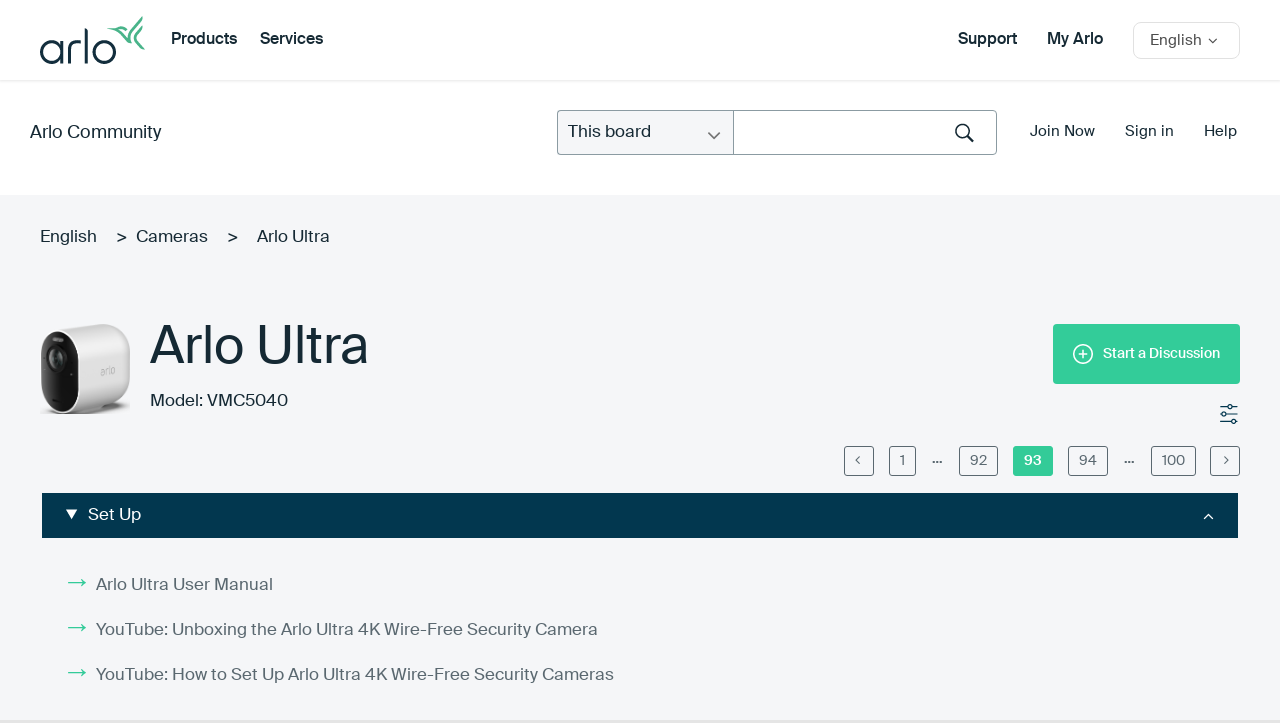

--- FILE ---
content_type: text/html;charset=UTF-8
request_url: https://community.arlo.com/t5/Arlo-Ultra/bd-p/en-arlo-ultra/page/93
body_size: 39277
content:
<!DOCTYPE html><html prefix="og: http://ogp.me/ns#" dir="ltr" class="no-js" lang="en">
	<head>
	
	<title>
	For the ultimate protection, see and hear more of what's hap
</title>
	
	
	
<meta name="probely-verification" content="56b4c988-0098-4a9a-9477-ab281d5b690b" />

<link rel="apple-touch-icon-precomposed" href="/html/assets/apple-touch-icon-precomposed.png">
<link rel="icon" type="image/png" sizes="32x32" href="https://community.arlo.com/html/@EB000C64F60CE013F3A2C5683844387E/assets/Arlo_Logo_Bird_FullColor.png">
<link href="https://community.arlo.com/html/@A76E72EA0BD480B24A9455ADE4C3E519/assets/favicon.ico" rel="shortcut icon" />
<script>(function(w,d,s,l,i){w[l]=w[l]||[];w[l].push({'gtm.start':
new Date().getTime(),event:'gtm.js'});var f=d.getElementsByTagName(s)[0],
j=d.createElement(s),dl=l!='dataLayer'?'&l='+l:'';j.async=true;j.src=
'https://www.googletagmanager.com/gtm.js?id='+i+dl;f.parentNode.insertBefore(j,f);
})(window,document,'script','dataLayer','GTM-PTWWG5K');</script> 

<meta http-equiv="X-UA-Compatible" content="IE=edge" />


<meta name="lang" content="en"/>




	<meta name="doctype" content="Community Posts" /><input type="hidden" id="CommunityRefID" value="Arlo">  

	
	
	
	<meta content="Model: VMC5040" name="description"/><meta content="width=device-width, initial-scale=1.0" name="viewport"/><meta content="2026-01-13T11:21:34-08:00" itemprop="dateModified"/><meta content="text/html; charset=UTF-8" http-equiv="Content-Type"/><link href="https://community.arlo.com/t5/Arlo-Ultra/bd-p/en-arlo-ultra/page/93" rel="canonical"/>
	<meta content="website" property="og:type"/><meta content="https://community.arlo.com/t5/Arlo-Ultra/bd-p/en-arlo-ultra/page/93" property="og:url"/><meta content="Model: VMC5040" property="og:description"/><meta content="For the ultimate protection, see and hear more of what's hap" property="og:title"/>
	
	
		<link class="lia-link-navigation hidden live-links" title="Arlo Ultra topics" type="application/rss+xml" rel="alternate" id="link" href="/iyazy66697/rss/board?board.id=en-arlo-ultra"></link>
	
		<link class="lia-link-navigation hidden live-links" title="All Arlo Ultra posts" type="application/rss+xml" rel="alternate" id="link_0" href="/iyazy66697/rss/boardmessages?board.id=en-arlo-ultra"></link>
	

	
	
	    
            	<link href="/skins/6608987/496462613616d229562fc113d9a87dea/arlo_redesign2.css" rel="stylesheet" type="text/css"/>
            
	

	
	
	
	
	<meta name="google-site-verification" content="QxjSo22T9T7PLs_bh9Ks-PSuWY05OLJ1qE5NQH4Dp70" />
<meta name="msvalidate.01" content="48CC2BF5DD3681FEA7BE18D17C1ACEDC" />
<meta charset="utf-8">
  <meta name="description" content="Arlo is the world's first 100 percent wireless high-definition smart home security camera.">
  <title>Arlo|Smart Home Security|Wireless HD Security Cameras</title> 
  <link rel="apple-touch-icon-precomposed" href="/html/assets/apple-touch-icon-precomposed.png">  
  <link rel="stylesheet" href="/html/assets/arlop-styles.css">
  <link href="https://cdn.jsdelivr.net/npm/select2@4.1.0-beta.1/dist/css/select2.min.css" rel="stylesheet" />
  <link rel="stylesheet" href="css/font-awesome.css">
  <link rel="stylesheet" href="css/global.css">
  <link rel="stylesheet" href="css/main.css">
  
  <script src="/html/assets/webfontloader.js"></script>
  <script src="/html/assets/jquery-1.12.3.min.js"></script>
  <script src="/html/assets/underscore-min.js"></script>
  <script src="/html/assets/jquery.placeholder.js"></script>
  <script src="/html/assets/jquery.waypoints.min.js"></script>

  <script src="/html/assets/namespace.js"></script>
  <script src="/html/assets/extensions.js"></script>
  <script src="/html/assets/utilities.js"></script>
  <script src="/html/assets/common.js"></script>
  <script src="/html/assets/shared.js"></script>
  <script src="/html/assets/sliders.js"></script>
  <script src="/html/assets/video.js"></script>
  <script src="/html/assets/community.js"></script>
  <script src="/html/assets/main.js"></script>
  <script src="/html/assets/jcook.js"></script>
  <script src="/html/assets/jquery.fancybox.pack.js"></script>

  
<link rel="stylesheet" type="text/css" href="/html/assets/bootstrap-glyphicons.css"/>
  <link rel="stylesheet" href="/html/assets/jquery-ui.css" />
  <link rel="stylesheet" href="/html/assets/jquery.fancybox.css">
  <script src="https://community.arlo.com/html/@87462C8899AFEE0C54287BC1D84453EC/assets/jquery-ui.min.js"></script>
  <link rel="stylesheet" href="/html/assets/js/fancybox/jquery.fancybox.css?v=2.1.5" media="screen">
  <script src="/html/assets/js/fancybox/jquery.fancybox@1.js?v=2.1.5"></script>
  <script src="/html/assets/js/fancybox/helpers/jquery.fancybox-media.js"></script>
<script src="/html/assets/jquery.main.js"></script>
<script src="/html/assets/customScroll.js"></script>
  <!--[if (lt IE 9) & (!IEMobile)]>
    <script src="/html/assets/js/html5shiv.js"></script>
  <![endif]-->
<script src="/html/assets/fn.alert.js"></script>
<script src="/html/assets/fn.survey.js"></script>
<link rel="stylesheet" href="/html/assets/alert.css">

<script type="text/javascript">
  $(document).ready(function(){
  })
var cURL = encodeURIComponent(window.location.href);
</script>


<script>
var ___NETGEARGlobals = [];
</script>

<script type="text/javascript">
$(document).ready(function() {
$("#lia-body .lia-quilt-unanswered-topics-page .hero_round_nav .arloHeaderMenu").hide();
});
</script>

<!-- Start VWO Async SmartCode -->
<link rel="preconnect" href="https://dev.visualwebsiteoptimizer.com" />
<script type='text/javascript' id='vwoCode'>
window._vwo_code || (function() {
var account_id=350170,
version=2.0,
settings_tolerance=2000,
hide_element='body',
hide_element_style = 'opacity:0 !important;filter:alpha(opacity=0) !important;background:none !important',
/* DO NOT EDIT BELOW THIS LINE */
f=false,w=window,d=document,v=d.querySelector('#vwoCode'),cK='_vwo_'+account_id+'_settings',cc={};try{var c=JSON.parse(localStorage.getItem('_vwo_'+account_id+'_config'));cc=c&&typeof c==='object'?c:{}}catch(e){}var stT=cc.stT==='session'?w.sessionStorage:w.localStorage;code={use_existing_jquery:function(){return typeof use_existing_jquery!=='undefined'?use_existing_jquery:undefined},library_tolerance:function(){return typeof library_tolerance!=='undefined'?library_tolerance:undefined},settings_tolerance:function(){return cc.sT||settings_tolerance},hide_element_style:function(){return'{'+(cc.hES||hide_element_style)+'}'},hide_element:function(){return typeof cc.hE==='string'?cc.hE:hide_element},getVersion:function(){return version},finish:function(){if(!f){f=true;var e=d.getElementById('_vis_opt_path_hides');if(e)e.parentNode.removeChild(e)}},finished:function(){return f},load:function(e){var t=this.getSettings(),n=d.createElement('script'),i=this;if(t){n.textContent=t;d.getElementsByTagName('head')[0].appendChild(n);if(!w.VWO||VWO.caE){stT.removeItem(cK);i.load(e)}}else{n.fetchPriority='high';n.src=e;n.type='text/javascript';n.onerror=function(){_vwo_code.finish()};d.getElementsByTagName('head')[0].appendChild(n)}},getSettings:function(){try{var e=stT.getItem(cK);if(!e){return}e=JSON.parse(e);if(Date.now()>e.e){stT.removeItem(cK);return}return e.s}catch(e){return}},init:function(){if(d.URL.indexOf('__vwo_disable__')>-1)return;var e=this.settings_tolerance();w._vwo_settings_timer=setTimeout(function(){_vwo_code.finish();stT.removeItem(cK)},e);var t=d.currentScript,n=d.createElement('style'),i=this.hide_element(),r=t&&!t.async&&i?i+this.hide_element_style():'',c=d.getElementsByTagName('head')[0];n.setAttribute('id','_vis_opt_path_hides');v&&n.setAttribute('nonce',v.nonce);n.setAttribute('type','text/css');if(n.styleSheet)n.styleSheet.cssText=r;else n.appendChild(d.createTextNode(r));c.appendChild(n);this.load('https://dev.visualwebsiteoptimizer.com/j.php?a='+account_id+'&u='+encodeURIComponent(d.URL)+'&vn='+version)}};w._vwo_code=code;code.init();})();
</script>
<!-- End VWO Async SmartCode --> 

<link rel="stylesheet" href="/html/assets/arlo-main.css" />


<script type="text/javascript" src="/t5/scripts/129B3FAC03679C8B82A528EDDD4E9DDC/lia-scripts-head-min.js"></script><script language="javascript" type="text/javascript">
<!--
LITHIUM.PrefetchData = {"Components":{},"commonResults":{}};
LITHIUM.DEBUG = false;
LITHIUM.CommunityJsonObject = {
  "Validation" : {
    "image.description" : {
      "min" : 0,
      "max" : 1000,
      "isoneof" : [ ],
      "type" : "string"
    },
    "tkb.toc_maximum_heading_level" : {
      "min" : 1,
      "max" : 6,
      "isoneof" : [ ],
      "type" : "integer"
    },
    "tkb.toc_heading_list_style" : {
      "min" : 0,
      "max" : 50,
      "isoneof" : [
        "disc",
        "circle",
        "square",
        "none"
      ],
      "type" : "string"
    },
    "blog.toc_maximum_heading_level" : {
      "min" : 1,
      "max" : 6,
      "isoneof" : [ ],
      "type" : "integer"
    },
    "tkb.toc_heading_indent" : {
      "min" : 5,
      "max" : 50,
      "isoneof" : [ ],
      "type" : "integer"
    },
    "blog.toc_heading_indent" : {
      "min" : 5,
      "max" : 50,
      "isoneof" : [ ],
      "type" : "integer"
    },
    "blog.toc_heading_list_style" : {
      "min" : 0,
      "max" : 50,
      "isoneof" : [
        "disc",
        "circle",
        "square",
        "none"
      ],
      "type" : "string"
    }
  },
  "User" : {
    "settings" : {
      "imageupload.legal_file_extensions" : "*.jpg;*.JPG;*.jpeg;*.JPEG;*.gif;*.GIF;*.png;*.PNG;*.bmp",
      "config.enable_avatar" : true,
      "integratedprofile.show_klout_score" : true,
      "layout.sort_view_by_last_post_date" : true,
      "layout.friendly_dates_enabled" : false,
      "profileplus.allow.anonymous.scorebox" : false,
      "tkb.message_sort_default" : "topicPublishDate",
      "layout.format_pattern_date" : "yyyy-MM-dd",
      "config.require_search_before_post" : "off",
      "isUserLinked" : false,
      "integratedprofile.cta_add_topics_dismissal_timestamp" : -1,
      "layout.message_body_image_max_size" : 1000,
      "profileplus.everyone" : false,
      "integratedprofile.cta_connect_wide_dismissal_timestamp" : -1,
      "blog.toc_maximum_heading_level" : "",
      "integratedprofile.hide_social_networks" : false,
      "blog.toc_heading_indent" : "",
      "contest.entries_per_page_num" : 20,
      "layout.messages_per_page_linear" : 30,
      "integratedprofile.cta_manage_topics_dismissal_timestamp" : -1,
      "profile.shared_profile_test_group" : false,
      "integratedprofile.cta_personalized_feed_dismissal_timestamp" : -1,
      "integratedprofile.curated_feed_size" : 10,
      "contest.one_kudo_per_contest" : false,
      "integratedprofile.enable_social_networks" : false,
      "integratedprofile.my_interests_dismissal_timestamp" : -1,
      "profile.language" : "en",
      "layout.friendly_dates_max_age_days" : 31,
      "layout.threading_order" : "thread_descending",
      "blog.toc_heading_list_style" : "disc",
      "useRecService" : false,
      "layout.module_welcome" : "",
      "imageupload.max_uploaded_images_per_upload" : 100,
      "imageupload.max_uploaded_images_per_user" : 1000,
      "integratedprofile.connect_mode" : "",
      "tkb.toc_maximum_heading_level" : "",
      "tkb.toc_heading_list_style" : "disc",
      "sharedprofile.show_hovercard_score" : true,
      "config.search_before_post_scope" : "community",
      "tkb.toc_heading_indent" : "",
      "p13n.cta.recommendations_feed_dismissal_timestamp" : -1,
      "imageupload.max_file_size" : 5243,
      "layout.show_batch_checkboxes" : false,
      "integratedprofile.cta_connect_slim_dismissal_timestamp" : -1
    },
    "isAnonymous" : true,
    "policies" : {
      "image-upload.process-and-remove-exif-metadata" : true
    },
    "registered" : false,
    "emailRef" : "",
    "id" : -1,
    "login" : "Retired_Member"
  },
  "Server" : {
    "communityPrefix" : "/iyazy66697",
    "nodeChangeTimeStamp" : 1768753200609,
    "tapestryPrefix" : "/t5",
    "deviceMode" : "DESKTOP",
    "responsiveDeviceMode" : "DESKTOP",
    "membershipChangeTimeStamp" : "0",
    "version" : "25.12",
    "branch" : "25.12-release",
    "showTextKeys" : false
  },
  "Config" : {
    "phase" : "prod",
    "integratedprofile.cta.reprompt.delay" : 2592000000,
    "profileplus.tracking" : {
      "profileplus.tracking.enable" : false,
      "profileplus.tracking.click.enable" : true,
      "profileplus.tracking.impression.enable" : true
    },
    "app.revision" : "2512231126-s6f44f032fc-b18",
    "navigation.manager.community.structure.limit" : "1000"
  },
  "Activity" : {
    "Results" : [ ]
  },
  "NodeContainer" : {
    "viewHref" : "https://community.arlo.com/t5/Cameras/ct-p/en-cameras",
    "description" : "",
    "id" : "en-cameras",
    "shortTitle" : "Cameras",
    "title" : "Cameras",
    "nodeType" : "category"
  },
  "Page" : {
    "skins" : [
      "arlo_redesign2",
      "responsive_peak"
    ],
    "authUrls" : {
      "loginUrl" : "https://www.arlo.com/community/login/?referer=https%3A%2F%2Fcommunity.arlo.com%2Ft5%2FArlo-Ultra%2Fbd-p%2Fen-arlo-ultra%2Fpage%2F93",
      "loginUrlNotRegistered" : "https://www.arlo.com/community/login/?redirectreason=notregistered&referer=https%3A%2F%2Fcommunity.arlo.com%2Ft5%2FArlo-Ultra%2Fbd-p%2Fen-arlo-ultra%2Fpage%2F93",
      "loginUrlNotRegisteredDestTpl" : "https://www.arlo.com/community/login/?redirectreason=notregistered&referer=%7B%7BdestUrl%7D%7D"
    },
    "name" : "ForumPage",
    "rtl" : false,
    "object" : {
      "viewHref" : "/t5/Arlo-Ultra/bd-p/en-arlo-ultra",
      "id" : "en-arlo-ultra",
      "page" : "ForumPage",
      "type" : "Board"
    }
  },
  "WebTracking" : {
    "Activities" : { },
    "path" : "Community:Arlo Community/Category:English/Category:Arlo Smart Home Security/Category:Arlo Forum Discussions/Category:Cameras/Board:Arlo Ultra"
  },
  "Feedback" : {
    "targeted" : { }
  },
  "Seo" : {
    "markerEscaping" : {
      "pathElement" : {
        "prefix" : "@",
        "match" : "^[0-9][0-9]$"
      },
      "enabled" : false
    }
  },
  "TopLevelNode" : {
    "viewHref" : "https://community.arlo.com/t5/English/ct-p/English",
    "description" : "NETGEAR Community is a peer to peer environment with minimal NETGEAR involvement.  The Community is an environment for our customers, partners, and prospects to get answers, share ideas, collaborate, and gain best practices. The Community is designed to help our customers to be more successful using NETGEAR products and services. With many community members - the minute you enter the community, you experience a network of peers waiting to help. Search for answers from our product and support pages that include extensive knowledge base articles and community forum interactions.",
    "id" : "English",
    "shortTitle" : "English",
    "title" : "English",
    "nodeType" : "category"
  },
  "Community" : {
    "viewHref" : "https://community.arlo.com/",
    "integratedprofile.lang_code" : "en",
    "integratedprofile.country_code" : "US",
    "id" : "iyazy66697",
    "shortTitle" : "Arlo Community",
    "title" : "Arlo Community"
  },
  "CoreNode" : {
    "conversationStyle" : "forum",
    "viewHref" : "https://community.arlo.com/t5/Arlo-Ultra/bd-p/en-arlo-ultra",
    "settings" : { },
    "description" : "Model: VMC5040",
    "id" : "en-arlo-ultra",
    "shortTitle" : "Arlo Ultra",
    "title" : "Arlo Ultra",
    "nodeType" : "Board",
    "ancestors" : [
      {
        "viewHref" : "https://community.arlo.com/t5/Cameras/ct-p/en-cameras",
        "description" : "",
        "id" : "en-cameras",
        "shortTitle" : "Cameras",
        "title" : "Cameras",
        "nodeType" : "category"
      },
      {
        "viewHref" : "https://community.arlo.com/t5/Arlo-Forum-Discussions/ct-p/arlo-forum-discussions",
        "description" : "",
        "id" : "arlo-forum-discussions",
        "shortTitle" : "Arlo Forum Discussions",
        "title" : "Arlo Forum Discussions",
        "nodeType" : "category"
      },
      {
        "viewHref" : "https://community.arlo.com/t5/Arlo-Smart-Home-Security/ct-p/Arlo",
        "description" : "Arlo, Smart Home Security Camera.  100% wire-free indoor/outdoor home monitoring system. Arlo weatherproof cameras can be secured without needing to a power outlet as they are battery powered that last up to 6 months. Arlo app anytime, anywhere to see crystal-clear live and recorded HD video. Arlo\u2019s motion sensors automatically send alerts to your phone when movement is detected, and records to your free private cloud storage to review anytime. Arlo is ready to go when you are\u2014add extra cameras to your system with the touch of a button.\r\n\r\nFeatures\r\n100% Wire-Free\r\nNight Vision \r\nHD Quality - 720p live video\r\nMotion Alerts - notifications and emails\r\nWeatherproof - indoor or outdoor placement\r\nCloud Storage",
        "id" : "Arlo",
        "shortTitle" : "Arlo Smart Home Security",
        "title" : "Arlo Smart Home Security",
        "nodeType" : "category"
      },
      {
        "viewHref" : "https://community.arlo.com/t5/English/ct-p/English",
        "description" : "NETGEAR Community is a peer to peer environment with minimal NETGEAR involvement.  The Community is an environment for our customers, partners, and prospects to get answers, share ideas, collaborate, and gain best practices. The Community is designed to help our customers to be more successful using NETGEAR products and services. With many community members - the minute you enter the community, you experience a network of peers waiting to help. Search for answers from our product and support pages that include extensive knowledge base articles and community forum interactions.",
        "id" : "English",
        "shortTitle" : "English",
        "title" : "English",
        "nodeType" : "category"
      },
      {
        "viewHref" : "https://community.arlo.com/",
        "description" : "",
        "id" : "iyazy66697",
        "shortTitle" : "Arlo Community",
        "title" : "Arlo Community",
        "nodeType" : "Community"
      }
    ]
  }
};
LITHIUM.Components.RENDER_URL = "/t5/util/componentrenderpage/component-id/#{component-id}?render_behavior=raw";
LITHIUM.Components.ORIGINAL_PAGE_NAME = 'forums/ForumPage';
LITHIUM.Components.ORIGINAL_PAGE_ID = 'ForumPage';
LITHIUM.Components.ORIGINAL_PAGE_CONTEXT = '[base64].';
LITHIUM.Css = {
  "BASE_DEFERRED_IMAGE" : "lia-deferred-image",
  "BASE_BUTTON" : "lia-button",
  "BASE_SPOILER_CONTAINER" : "lia-spoiler-container",
  "BASE_TABS_INACTIVE" : "lia-tabs-inactive",
  "BASE_TABS_ACTIVE" : "lia-tabs-active",
  "BASE_AJAX_REMOVE_HIGHLIGHT" : "lia-ajax-remove-highlight",
  "BASE_FEEDBACK_SCROLL_TO" : "lia-feedback-scroll-to",
  "BASE_FORM_FIELD_VALIDATING" : "lia-form-field-validating",
  "BASE_FORM_ERROR_TEXT" : "lia-form-error-text",
  "BASE_FEEDBACK_INLINE_ALERT" : "lia-panel-feedback-inline-alert",
  "BASE_BUTTON_OVERLAY" : "lia-button-overlay",
  "BASE_TABS_STANDARD" : "lia-tabs-standard",
  "BASE_AJAX_INDETERMINATE_LOADER_BAR" : "lia-ajax-indeterminate-loader-bar",
  "BASE_AJAX_SUCCESS_HIGHLIGHT" : "lia-ajax-success-highlight",
  "BASE_CONTENT" : "lia-content",
  "BASE_JS_HIDDEN" : "lia-js-hidden",
  "BASE_AJAX_LOADER_CONTENT_OVERLAY" : "lia-ajax-loader-content-overlay",
  "BASE_FORM_FIELD_SUCCESS" : "lia-form-field-success",
  "BASE_FORM_WARNING_TEXT" : "lia-form-warning-text",
  "BASE_FORM_FIELDSET_CONTENT_WRAPPER" : "lia-form-fieldset-content-wrapper",
  "BASE_AJAX_LOADER_OVERLAY_TYPE" : "lia-ajax-overlay-loader",
  "BASE_FORM_FIELD_ERROR" : "lia-form-field-error",
  "BASE_SPOILER_CONTENT" : "lia-spoiler-content",
  "BASE_FORM_SUBMITTING" : "lia-form-submitting",
  "BASE_EFFECT_HIGHLIGHT_START" : "lia-effect-highlight-start",
  "BASE_FORM_FIELD_ERROR_NO_FOCUS" : "lia-form-field-error-no-focus",
  "BASE_EFFECT_HIGHLIGHT_END" : "lia-effect-highlight-end",
  "BASE_SPOILER_LINK" : "lia-spoiler-link",
  "FACEBOOK_LOGOUT" : "lia-component-users-action-logout",
  "BASE_DISABLED" : "lia-link-disabled",
  "FACEBOOK_SWITCH_USER" : "lia-component-admin-action-switch-user",
  "BASE_FORM_FIELD_WARNING" : "lia-form-field-warning",
  "BASE_AJAX_LOADER_FEEDBACK" : "lia-ajax-loader-feedback",
  "BASE_AJAX_LOADER_OVERLAY" : "lia-ajax-loader-overlay",
  "BASE_LAZY_LOAD" : "lia-lazy-load"
};
(function() { if (!window.LITHIUM_SPOILER_CRITICAL_LOADED) { window.LITHIUM_SPOILER_CRITICAL_LOADED = true; window.LITHIUM_SPOILER_CRITICAL_HANDLER = function(e) { if (!window.LITHIUM_SPOILER_CRITICAL_LOADED) return; if (e.target.classList.contains('lia-spoiler-link')) { var container = e.target.closest('.lia-spoiler-container'); if (container) { var content = container.querySelector('.lia-spoiler-content'); if (content) { if (e.target.classList.contains('open')) { content.style.display = 'none'; e.target.classList.remove('open'); } else { content.style.display = 'block'; e.target.classList.add('open'); } } e.preventDefault(); return false; } } }; document.addEventListener('click', window.LITHIUM_SPOILER_CRITICAL_HANDLER, true); } })();
LITHIUM.noConflict = true;
LITHIUM.useCheckOnline = false;
LITHIUM.RenderedScripts = [
  "Events.js",
  "Video.js",
  "select2.full.min.js",
  "jquery.iframe-shim-1.0.js",
  "select2.full.min.js",
  "NoConflict.js",
  "jquery.ui.mouse.js",
  "jquery.fileupload.js",
  "AjaxFeedback.js",
  "DropDownMenuVisibilityHandler.js",
  "Dialog.js",
  "DataHandler.js",
  "jquery.ui.resizable.js",
  "json2.js",
  "Lithium.js",
  "jquery.dataTables.min.js",
  "jquery.placeholder-2.0.7.js",
  "PartialRenderProxy.js",
  "jquery.dataTables.min.js",
  "jquery.js",
  "jquery.ui.position.js",
  "jquery.json-2.6.0.js",
  "Forms.js",
  "UserNavigationCombine.js",
  "UserListActual.js",
  "jquery.dataTables.min.js",
  "Cache.js",
  "select2.full.min.js",
  "jquery.hoverIntent-r6.js",
  "SearchForm.js",
  "jquery.autocomplete.js",
  "jquery.ajax-cache-response-1.0.js",
  "DropDownMenu.js",
  "jquery.dataTables.min.js",
  "ForceLithiumJQuery.js",
  "jquery.ui.dialog.js",
  "ActiveCast3.js",
  "FormActions.js",
  "jquery.appear-1.1.1.js",
  "jquery.dataTables.min.js",
  "Namespace.js",
  "jquery.blockui.js",
  "HelpIcon.js",
  "jquery.viewport-1.0.js",
  "Text.js",
  "select2.full.min.js",
  "CustomEvent.js",
  "jquery.effects.core.js",
  "DeferredImages.js",
  "ResizeSensor.js",
  "Components.js",
  "select2.full.min.js",
  "jquery.scrollTo.js",
  "select2.full.min.js",
  "jquery.delayToggle-1.0.js",
  "ValueSurveyLauncher.js",
  "Sandbox.js",
  "jquery.position-toggle-1.0.js",
  "AutoComplete.js",
  "jquery.dataTables.min.js",
  "Throttle.js",
  "jquery.dataTables.min.js",
  "Auth.js",
  "Link.js",
  "prism.js",
  "select2.full.min.js",
  "ElementQueries.js",
  "Placeholder.js",
  "MessageListActual.js",
  "jquery.ui.core.js",
  "jquery.dataTables.min.js",
  "jquery.dataTables.min.js",
  "jquery.ui.widget.js",
  "jquery.lithium-selector-extensions.js",
  "Loader.js",
  "PolyfillsAll.js",
  "LiModernizr.js",
  "jquery.tmpl-1.1.1.js",
  "jquery.tools.tooltip-1.2.6.js",
  "select2.full.min.js",
  "jquery.clone-position-1.0.js",
  "jquery.css-data-1.0.js",
  "select2.full.min.js",
  "jquery.ui.draggable.js",
  "ElementMethods.js",
  "jquery.function-utils-1.0.js",
  "select2.full.min.js",
  "Globals.js",
  "jquery.effects.slide.js",
  "Tooltip.js",
  "jquery.dataTables.min.js",
  "AjaxSupport.js",
  "jquery.iframe-transport.js",
  "SpoilerToggle.js",
  "SearchAutoCompleteToggle.js",
  "InformationBox.js"
];// -->
</script><script type="text/javascript" src="/t5/scripts/D60EB96AE5FF670ED274F16ABB044ABD/lia-scripts-head-min.js"></script></head>
	<body class="lia-board lia-user-status-anonymous ForumPage lia-body" id="lia-body">
	
	
	<div id="A77-221-2" class="ServiceNodeInfoHeader">
</div>
	
	
	
	

	<div class="lia-page">
		<center>
			
				
<div id="container">
  <noindex>  
	
	    <header id="header" class="cf">
      <div class="mobile_header">
        <div class="container">

          <a href="https://www.arlo.com" class="mobile_header_logo">
            <img src="/html/assets/logo.svg" alt="Arlo" />
          </a>		 
		<a href="#" class="mobile_header_menu_toggle">
            <span>Toggle Menu</span>
          </a>
        </div>

        <nav class="mobile_header_menu_nav">
          <ul>
            <li>
             <a href="/t5/Arlo-Smart-Home-Security/ct-p/Arlo#product-section" class="desktop_header_nav_link">Products</a>
           </li>
            <li>
             <a href="/t5/Services/ct-p/en-services" class="desktop_header_nav_link">Services</a>
           </li>
          </ul>

          <div class="mobile_header_country">
            <a href="#" class="mobile_header_country_cta ibp">
              <span class="country-name">English</span>
            </a>
            <select class="mobile_header_country_select">
              <option value="#"></option>
              <option value="/t5/Arlo/ct-p/zh-arlo">汉语</option>
              <option value="/t5/Arlo/ct-p/de-arlo">Deutsch</option>
              <option value="/t5/Arlo/ct-p/es-arlo">Español</option>
              <option value="/t5/Arlo/ct-p/fr-arlo">Français</option>
              <option value="/t5/Arlo/ct-p/it-arlo">Italiano</option>
              <option value="/t5/Arlo/ct-p/ja-arlo">日本語</option>
              <option value="/t5/Arlo-Smart-Home-Security/ct-p/Arlo">English</option>
            </select>
          </div>

          <div class="mobile_header_menu_nav-overlay overlay"></div>
        </nav>
      </div>

      <div class="desktop_header">
        <div class="container cf">
          <div class="desktop_header_first">
            <a target="_blank" href="https://www.arlo.com" class="desktop_header_logo">
              <img src="/html/assets/logo.svg" alt="Arlo" />
            </a>

            <nav class="desktop_header_nav">
              <ul>
				<li class="desktop_header_nav_item">
                  <a href="/t5/Arlo-Smart-Home-Security/ct-p/Arlo#product-section" class="desktop_header_nav_link">Products</a>
                </li>
                <li class="desktop_header_nav_item">
                  <a href="/t5/Services/ct-p/en-services">Services</a>
                </li>
              </ul>
            </nav>
          </div>

          <div class="desktop_header_last">

            <a target="_blank" href="https://www.arlo.com/en-us/support/">Support</a>
		
		
            <a target="_blank" href="https://my.arlo.com/#/login">My Arlo</a>
            <section class="countryselector">
              <div class="wrapper cf">
                <div id="country-selector" class="cf inactive">
                  <a id="country-default" class="cf" href="#">
                    <span class="country-name">English</span>
                  </a>
                  <div id="country-list-wrap">
                    <div class="inner">
                      <ul id="country-list">
                        <li>
                          <a href="/t5/Arlo/ct-p/zh-arlo">
                            <span class="countrynamelist">汉语</span>
                          </a>
                        </li>
                        <li>
                          <a href="/t5/Arlo/ct-p/de-arlo">
                            <span class="countrynamelist">Deutsch</span>
                          </a>
                        </li>
                        <li>
                          <a href="/t5/Arlo/ct-p/es-arlo">
                            <span class="countrynamelist">Español</span>
                          </a>
                        </li>
                        <li>
                          <a href="/t5/Arlo/ct-p/fr-arlo">
                            <span class="countrynamelist">Français</span>
                          </a>
                        </li>
                        <li>
                          <a href="/t5/Arlo/ct-p/it-arlo">
                            <span class="countrynamelist">Italiano</span>
                          </a>
                        </li>
                        <li>
                          <a href="/t5/Arlo/ct-p/ja-arlo">
                            <span class="countrynamelist">日本語</span>

                          </a>
                        </li>
                      </ul>
                    </div>
                  </div>
                </div>
              </div>
            </section>
          </div>
        </div>
      </div>
    </header>
  </noindex>
<div class="notification-alert">

<div class="notification-alert-orange" style="display:none;">
  <span class="close-btn" onclick="this.parentElement.style.display='none';">&times;</span> 
   Arlo DevOps team is investigating an issue where customers are experiencing login issues. We apologize for this inconvenience and are working to resolve this issue.
</div>

<div class="notification-alert-orange" style="display:none;">
  <span class="close-btn" onclick="this.parentElement.style.display='none';">&times;</span> 
<b>Arlo End of Life Policy Notice </b></br>To view Arlo’s new End of Life Policy, click <a href="https://downloads.arlo.com/images/PDFs/EOL_Policy/Arlo-End-of-Life-Policy_06_01_2023_Final.pdf" title=Arlo EOL Policy." target="_blank"><b>here.</b></a> 
</div>

<div class="notification-alert-orange" style="display:none;">
  <span class="close-btn" onclick="this.parentElement.style.display='none';">&times;</span> 
<b>Urgent: Activate Two-Step Verification </b></br>Arlo requires all users to activate two-step verification to continue to access your recordings, devices, and account. </br> Please enable this feature now. <a href="https://kb.arlo.com/000062288" title="Learn More" target="_blank"><b>Learn More.</b></a> 
</div>

<div class="notification-alert-yellow"  style="display:none;">
  <span class="close-btn" onclick="this.parentElement.style.display='none';">&times;</span> 
   We are experiencing an outage of our ReadyCloud service and are working to resolve the issue..
</div>

<div class="notification-alert-green" style="display:none;">
  <span class="close-btn" onclick="this.parentElement.style.display='none';">&times;</span> 
   We are experiencing an outage of our <a href="https://www.google.com/" style="color:white; text-decoration: underline;"> Google </a> service and are working to resolve the issue..
</div>

</div>  <main data-controller="Community" id="community" class="cf">
<section class="intro-panel dark-gradient inner-header">
 <div class="container">
       <div class="top-part animate fadeInUp animated">
        <div class="left-wrap">
          <span class="page-title"><a href="/t5/Arlo-Smart-Home-Security/ct-p/Arlo">Arlo Community</a></span>
        </div>
        <div class="right-wrap">
         <div class="user-profile-section">
<div id="lia-searchformV32_18bcf9ad632a" class="SearchForm lia-search-form-wrapper lia-mode-default lia-component-common-widget-search-form">
	

	
		<div class="lia-inline-ajax-feedback">
			<div class="AjaxFeedback" id="ajaxfeedback_18bcf9ad632a"></div>
			
	

	

		</div>

	

	
		<div id="searchautocompletetoggle_18bcf9ad632a">	
	
		

	
		<div class="lia-inline-ajax-feedback">
			<div class="AjaxFeedback" id="ajaxfeedback_18bcf9ad632a_0"></div>
			
	

	

		</div>

	

	
			
            <form enctype="multipart/form-data" class="lia-form lia-form-inline SearchForm" action="https://community.arlo.com/t5/forums/forumpage.searchformv32.form.form" method="post" id="form_18bcf9ad632a" name="form_18bcf9ad632a"><div class="t-invisible"><input value="board-id/en-arlo-ultra/page/93" name="t:ac" type="hidden"></input><input value="search/contributions/page" name="t:cp" type="hidden"></input><input value="[base64].." name="lia-form-context" type="hidden"></input><input value="ForumPage:board-id/en-arlo-ultra/page/93:searchformv32.form:" name="liaFormContentKey" type="hidden"></input><input value="5DI9GWMef1Esyz275vuiiOExwpQ=:H4sIAAAAAAAAALVSTU7CQBR+krAixkj0BrptjcpCMSbERGKCSmxcm+kwlGrbqTOvFDYexRMYL8HCnXfwAG5dubDtFKxgYgu4mrzvm3w/M+/pHcphHQ4kI4L2dMo9FLYZoM09qbeJxQ4V0+XC7e/tamqyBPEChwgbh1JAjQtLIz6hPaYh8ZlEMaxplAvm2KZmEsm0hhmBhOKpzZzOlsEw8LevR5W3zZfPEqy0oJIYc+eCuAyh2rolfaI7xLN0I8rjWfWBj7CuzJvf5osmbxRN3hacMimNwHRtKSOr0XNnv/vx+FoCGPjhMRzljhNLYHrEt9kA5T08ACCsKvREoYuqxqLl8BLO84q4UcMITcG49y/QOGs1pYyESl5p6V6qwRW086rinVmoxMZsiZud/zBUTc6gmVc4kExkJafmcYG1GM9+wfIsCkf2OP54hal5EjnG54z8h0XhjfcF7wQUs5Kz0GTjU2rOjc/llTT4Au07pDOcBQAA" name="t:formdata" type="hidden"></input></div>
	
	

	

	

	
		<div class="lia-inline-ajax-feedback">
			<div class="AjaxFeedback" id="feedback_18bcf9ad632a"></div>
			
	

	

		</div>

	

	

	

	


	
	<input value="rQG8v5uQBTzO31TR-uc-ImzD5Ltcxh_tqJ7jzwnbUso." name="lia-action-token" type="hidden"></input>
	
	<input value="form_18bcf9ad632a" id="form_UIDform_18bcf9ad632a" name="form_UID" type="hidden"></input>
	<input value="" id="form_instance_keyform_18bcf9ad632a" name="form_instance_key" type="hidden"></input>
	
                

                
                    
                        <span class="lia-search-granularity-wrapper">
                            <select title="Search Granularity" class="lia-search-form-granularity search-granularity" aria-label="Search Granularity" id="searchGranularity_18bcf9ad632a" name="searchGranularity"><option title="All community" value="English|category">All community</option><option title="This category" value="en-cameras|category">This category</option><option title="This board" selected="selected" value="en-arlo-ultra|forum-board">This board</option><option title="Knowledge base" value="tkb|tkb">Knowledge base</option><option title="Users" value="user|user">Users</option><option title="Products" value="product|product">Products</option></select>
                        </span>
                    
                

                <span class="lia-search-input-wrapper">
                    <span class="lia-search-input-field">
                        <span class="lia-button-wrapper lia-button-wrapper-secondary lia-button-wrapper-searchForm-action"><input value="searchForm" name="submitContextX" type="hidden"></input><input class="lia-button lia-button-secondary lia-button-searchForm-action" value="g" id="submitContext_18bcf9ad632a" name="submitContext" type="submit"></input></span>

                        <input placeholder="Search the Community" aria-label="Search" title="Search" class="lia-form-type-text lia-autocomplete-input search-input lia-search-input-message" value="" id="messageSearchField_18bcf9ad632a_0" name="messageSearchField" type="text"></input>
                        <input placeholder="Search the Community" aria-label="Search" title="Search" class="lia-form-type-text lia-autocomplete-input search-input lia-search-input-tkb-article lia-js-hidden" value="" id="messageSearchField_18bcf9ad632a_1" name="messageSearchField_0" type="text"></input>
                        

	
		<input placeholder="Search community members" ng-non-bindable="" title="Enter a user name or rank" class="lia-form-type-text UserSearchField lia-search-input-user search-input lia-js-hidden lia-autocomplete-input" aria-label="Enter a user name or rank" value="" id="userSearchField_18bcf9ad632a" name="userSearchField" type="text"></input>
	

	


                        <input placeholder="Search your private messages" title="Enter a search word" class="lia-form-type-text NoteSearchField lia-search-input-note search-input lia-js-hidden lia-autocomplete-input" aria-label="Enter a search word" value="" id="noteSearchField_18bcf9ad632a_0" name="noteSearchField" type="text"></input>
						<input title="Enter a search word" class="lia-form-type-text ProductSearchField lia-search-input-product search-input lia-js-hidden lia-autocomplete-input" aria-label="Enter a search word" value="" id="productSearchField_18bcf9ad632a" name="productSearchField" type="text"></input>
                        <input class="lia-as-search-action-id" name="as-search-action-id" type="hidden"></input>
                    </span>
                </span>
                

                <span class="lia-cancel-search">cancel</span>

                
            
</form>
		
			<div class="search-autocomplete-toggle-link lia-js-hidden">
				<span>
					<a class="lia-link-navigation auto-complete-toggle-on lia-link-ticket-post-action lia-component-search-action-enable-auto-complete" data-lia-action-token="YIL8PAry2SIZVmDx6Cd4ZYEBN9d3eJ6hQKJwehHjjZ8." rel="nofollow" id="enableAutoComplete_18bcf9ad632a" href="https://community.arlo.com/t5/forums/forumpage.enableautocomplete:enableautocomplete?t:ac=board-id/en-arlo-ultra/page/93&amp;t:cp=action/contributions/searchactions">Turn on suggestions</a>					
					<span class="HelpIcon">
	<a class="lia-link-navigation help-icon lia-tooltip-trigger" role="button" aria-label="Help Icon" id="link_18bcf9ad632a" href="#"><span class="lia-img-icon-help lia-fa-icon lia-fa-help lia-fa" alt="Auto-suggest helps you quickly narrow down your search results by suggesting possible matches as you type." aria-label="Help Icon" role="img" id="display_18bcf9ad632a"></span></a><div role="alertdialog" class="lia-content lia-tooltip-pos-bottom-left lia-panel-tooltip-wrapper" id="link_18bcf9ad632a_0-tooltip-element"><div class="lia-tooltip-arrow"></div><div class="lia-panel-tooltip"><div class="content">Auto-suggest helps you quickly narrow down your search results by suggesting possible matches as you type.</div></div></div>
</span>
				</span>
			</div>
		

	

	

	
	
	
</div>
		
	<div class="spell-check-showing-result">
		Showing results for <span class="lia-link-navigation show-results-for-link lia-link-disabled" aria-disabled="true" id="showingResult_18bcf9ad632a"></span>
		

	</div>
	<div>
		
		<span class="spell-check-search-instead">
			Search instead for <a class="lia-link-navigation search-instead-for-link" rel="nofollow" id="searchInstead_18bcf9ad632a" href="#"></a>
		</span>

	</div>
	<div class="spell-check-do-you-mean lia-component-search-widget-spellcheck">
		Did you mean: <a class="lia-link-navigation do-you-mean-link" rel="nofollow" id="doYouMean_18bcf9ad632a" href="#"></a>
	</div>

	

	

	


	
</div>         <div class="user-profile-main">       
             <a id="lia-joinURL" href="https://www.arlo.com/community/register/default.aspx?referer=https%3A%2F%2Fcommunity.arlo.com%2Ft5%2FArlo-Ultra%2Fbd-p%2Fen-arlo-ultra%2Fpage%2F93">Join Now </a>
            <a id="lia-signinURL" href="https://www.arlo.com/community/login/?referer=https%3A%2F%2Fcommunity.arlo.com%2Ft5%2FArlo-Ultra%2Fbd-p%2Fen-arlo-ultra%2Fpage%2F93">Sign in</a>
            <a href="/t5/Arlo-Welcome/bd-p/en-arlo-welcome">Help</a>


          </div>
        </div>
    </div>
   </div>
</div>
</section>

<script type="text/javascript">
$( document ).ready(function() {
    (function(a){if(typeof define==="function"&&define.amd){define(["jquery"],a)}else{a(jQuery)}}(function(d){var c="ellipsis",b='<span style="white-space: nowrap;">',e={lines:"auto",ellipClass:"ellip",responsive:false};function a(h,q){var m=this,w=0,g=[],k,p,i,f,j,n,s;m.$cont=d(h);m.opts=d.extend({},e,q);function o(){m.text=m.$cont.text();m.opts.ellipLineClass=m.opts.ellipClass+"-line";m.$el=d('<span class="'+m.opts.ellipClass+'" />');m.$el.text(m.text);m.$cont.empty().append(m.$el);t()}function t(){if(typeof m.opts.lines==="number"&&m.opts.lines<2){m.$el.addClass(m.opts.ellipLineClass);return}n=m.$cont.height();if(m.opts.lines==="auto"&&m.$el.prop("scrollHeight")<=n){return}if(!k){return}s=d.trim(m.text).split(/\s+/);m.$el.html(b+s.join("</span> "+b)+"</span>");m.$el.find("span").each(k);if(p!=null){u(p)}}function u(x){s[x]='<span class="'+m.opts.ellipLineClass+'">'+s[x];s.push("</span>");m.$el.html(s.join(" "))}if(m.opts.lines==="auto"){var r=function(y,A){var x=d(A),z=x.position().top;j=j||x.height();if(z===f){g[w].push(x)}else{f=z;w+=1;g[w]=[x]}if(z+j>n){p=y-g[w-1].length;return false}};k=r}if(typeof m.opts.lines==="number"&&m.opts.lines>1){var l=function(y,A){var x=d(A),z=x.position().top;if(z!==f){f=z;w+=1}if(w===m.opts.lines){p=y;return false}};k=l}if(m.opts.responsive){var v=function(){g=[];w=0;f=null;p=null;m.$el.html(m.text);clearTimeout(i);i=setTimeout(t,100)};d(window).on("resize."+c,v)}o()}d.fn[c]=function(f){return this.each(function(){try{d(this).data(c,(new a(this,f)))}catch(g){if(window.console){console.error(c+": "+g)}}})}}));
$('.overflow').ellipsis();
$('.one-line').ellipsis({ lines: 1 });
$('.box .title').ellipsis({ lines: 2 });
$('.box--responsive').ellipsis({ responsive: true });
});
</script>

<div class="community_content">
 <div class="container">

					
	
	<div class="MinimumWidthContainer">
		<div class="min-width-wrapper">
			<div class="min-width">		
				
						<div class="lia-content">
                            
							
							
							
		
	<div class="lia-quilt lia-quilt-forum-page-arlopro lia-quilt-layout-one-column lia-top-quilt">
	<div class="lia-quilt-row lia-quilt-row-header">
		<div class="lia-quilt-column lia-quilt-column-24 lia-quilt-column-single lia-quilt-column-common-header">
			<div class="lia-quilt-column-alley lia-quilt-column-alley-single">
	
		
			<div class="lia-quilt lia-quilt-header-arlo lia-quilt-layout-header lia-component-quilt-header-arlo">
	<div class="lia-quilt-row lia-quilt-row-row_1">
		<div class="lia-quilt-column lia-quilt-column-24 lia-quilt-column-single lia-quilt-column-header lia-mark-empty">
			
		</div>
	</div><div class="lia-quilt-row lia-quilt-row-title">
		<div class="lia-quilt-column lia-quilt-column-10 lia-quilt-column-left lia-quilt-column-page-title lia-mark-empty">
			
		</div><div class="lia-quilt-column lia-quilt-column-14 lia-quilt-column-right lia-quilt-column-site-navigation lia-mark-empty">
			
		</div>
	</div><div class="lia-quilt-row lia-quilt-row-crumb">
		<div class="lia-quilt-column lia-quilt-column-13 lia-quilt-column-left lia-quilt-column-breadcrumb">
			<div class="lia-quilt-column-alley lia-quilt-column-alley-left">
	
		
			<div aria-label="breadcrumbs" role="navigation" class="BreadCrumb crumb-line lia-breadcrumb lia-component-common-widget-breadcrumb">
	<ul role="list" id="list" class="lia-list-standard-inline">
	
		
			<li class="lia-breadcrumb-node crumb">
				<a class="lia-link-navigation crumb-category lia-breadcrumb-category lia-breadcrumb-forum" id="link_1" href="/t5/English/ct-p/English">English</a>
			</li>
			
				<li aria-hidden="true" class="lia-breadcrumb-seperator crumb-category lia-breadcrumb-category lia-breadcrumb-forum">
				  
          		  		<span class="separator">/</span>
          		  
				</li>
			
		
			<li class="lia-breadcrumb-node crumb">
				<a class="lia-link-navigation crumb-category lia-breadcrumb-category lia-breadcrumb-forum" id="link_2" href="/t5/Cameras/ct-p/en-cameras">Cameras</a>
			</li>
			
				<li aria-hidden="true" class="lia-breadcrumb-seperator crumb-category lia-breadcrumb-category lia-breadcrumb-forum">
				  
          		  		<span class="separator">/</span>
          		  
				</li>
			
		
			<li class="lia-breadcrumb-node crumb final-crumb">
				<span class="lia-link-navigation crumb-board lia-breadcrumb-board lia-breadcrumb-forum lia-link-disabled" aria-disabled="true" id="link_3">Arlo Ultra</span>
			</li>
			
		
	
</ul>
</div>
		
	
	
</div>
		</div><div class="lia-quilt-column lia-quilt-column-11 lia-quilt-column-right lia-quilt-column-user-navigation">
			<div class="lia-quilt-column-alley lia-quilt-column-alley-right">
	
		
			
	
		
			<ul role="list" id="list_0" class="lia-list-standard-inline UserNavigation lia-component-common-widget-user-navigation-combine">
	
				
	
		
			
		
			
		
			
		
			<li role="listitem"><a class="lia-link-navigation registration-link lia-component-users-action-registration" rel="nofollow" id="registrationPageV2" href="https://www.arlo.com/community/register/default.aspx?referer=https%3A%2F%2Fcommunity.arlo.com%2Ft5%2FArlo-Ultra%2Fbd-p%2Fen-arlo-ultra%2Fpage%2F93">Join Now</a></li>
		
			<li aria-hidden="true"><span class="separator lia-component-common-widget-user-nav-separator-character">|</span></li>
		
			
		
			
		
			<li role="listitem"><a class="lia-link-navigation login-link lia-authentication-link lia-component-users-action-login" rel="nofollow" id="loginPageV2" href="https://www.arlo.com/community/login/?referer=https%3A%2F%2Fcommunity.arlo.com%2Ft5%2FArlo-Ultra%2Fbd-p%2Fen-arlo-ultra%2Fpage%2F93">Log In</a></li>
		
			
		
			<li aria-hidden="true"><span class="separator lia-component-common-widget-user-nav-separator-character">|</span></li>
		
			
		
			
		
			<li role="listitem"><a class="lia-link-navigation faq-link lia-component-help-action-faq" id="faqPage" href="/t5/help/faqpage">Help</a></li>
		
			
		
			
		
	
	

			
</ul>
			
		

		
	
	
</div>
		</div>
	</div><div class="lia-quilt-row lia-quilt-row-feedback">
		<div class="lia-quilt-column lia-quilt-column-24 lia-quilt-column-single lia-quilt-column-feedback">
			<div class="lia-quilt-column-alley lia-quilt-column-alley-single">
	
		
			
	

	

		
			
        
        
	

	

    
		
	
	
</div>
		</div>
	</div><div class="lia-quilt-row lia-quilt-row-search">
		<div class="lia-quilt-column lia-quilt-column-24 lia-quilt-column-single lia-quilt-column-search-bar lia-mark-empty">
			
		</div>
	</div>
</div>
		
	
	
</div>
		</div>
	</div><div class="lia-quilt-row lia-quilt-row-main">
		<div class="lia-quilt-column lia-quilt-column-24 lia-quilt-column-single lia-quilt-column-main-content">
			<div class="lia-quilt-column-alley lia-quilt-column-alley-single">
	
		
			
		
	
	

	
		<div class="lia-page-header">
			
		
			<!-- arlo-node-info.ftl -->
<div class="lia-node-header-info lia-component-common-widget-node-information node-widget-icon-board-wrapper" id="nodeInformation">
    <div class="board-icon node-widget-icon-board">
        <a class="lia-link-navigation board-icon" href="/t5/Arlo-Ultra/bd-p/en-arlo-ultra">
            <img class="arlo-node-avatar-icon" alt="Arlo Ultra"
                 src="
                        /t5/image/serverpage/image-id/36060i2809ADBBCFAECAC4/image-size/medium?v=v2&px=400&whitelist-exif-data=Copyright
"/>
        </a>
    </div>

        <div class="node-widget-text-info" >
            <div class="lia-node-header-title node-widget-icon-board-title">
                Arlo Ultra
            </div>
                <div class="lia-node-header-description node-widget-icon-board-description">
                    Model: VMC5040
                </div>
        </div>

</div>
<!-- END arlo-node-info.ftl -->
		
			
			<div class="lia-menu-bar lia-menu-bar-top lia-component-menu-bar">
	<div class="lia-decoration-border-menu-bar">
		<div class="lia-decoration-border-menu-bar-top">
			<div> </div>
		</div>
		<div class="lia-decoration-border-menu-bar-content">
			<div>
				
				<div class="lia-menu-bar-buttons">
					
			
		<span class="lia-button-wrapper lia-button-wrapper-primary"><span class="primary-action message-post"><a class="lia-button lia-button-primary" id="link_4" href="/t5/forums/postpage/board-id/en-arlo-ultra"><span>Start a Discussion</span></a></span></span>
	
			<div class="lia-menu-navigation-wrapper lia-js-hidden lia-menu-action board-action-menu" id="actionMenuDropDown">	
	<div class="lia-menu-navigation">
		<div class="dropdown-default-item"><a title="Show option menu" class="lia-js-menu-opener default-menu-option lia-js-click-menu lia-link-navigation" aria-expanded="false" role="button" aria-label="Options" id="dropDownLink" href="#">Options</a>
			<div class="dropdown-positioning">
				<div class="dropdown-positioning-static">
					
	<ul aria-label="Dropdown menu items" role="list" id="dropdownmenuitems" class="lia-menu-dropdown-items">
		

	
	
		
			
		
			
		
			
		
			
		
			
		
			<li role="listitem"><span class="lia-link-navigation mark-new-link lia-link-disabled lia-component-forums-action-mark-new" aria-disabled="true" id="markNew">Mark all as New</span></li>
		
			<li role="listitem"><span class="lia-link-navigation mark-read-link lia-link-disabled lia-component-forums-action-mark-read" aria-disabled="true" id="markRead">Mark all as Read</span></li>
		
			<li aria-hidden="true"><span class="lia-separator lia-component-common-widget-link-separator">
	<span class="lia-separator-post"></span>
	<span class="lia-separator-pre"></span>
</span></li>
		
			
		
			<li role="listitem"><span class="lia-link-navigation addBoardUserFloat lia-link-disabled lia-component-subscriptions-action-add-board-user-float" aria-disabled="true" id="addBoardUserFloat">Float this item to the top</span></li>
		
			
		
			<li role="listitem"><span class="lia-link-navigation addBoardUserEmailSubscription lia-link-disabled lia-component-subscriptions-action-add-board-user-email" aria-disabled="true" id="addBoardUserEmailSubscription">Subscribe</span></li>
		
			
		
			<li role="listitem"><span class="lia-link-navigation addBoardUserBookmark lia-link-disabled lia-component-subscriptions-action-add-board-user-bookmark" aria-disabled="true" id="addBoardUserBookmark">Bookmark</span></li>
		
			<li aria-hidden="true"><span class="lia-separator lia-component-common-widget-link-separator">
	<span class="lia-separator-post"></span>
	<span class="lia-separator-pre"></span>
</span></li>
		
			<li role="listitem"><a class="lia-link-navigation rss-board-link lia-component-rss-action-board" id="rssBoard" href="/iyazy66697/rss/board?board.id=en-arlo-ultra">Subscribe to RSS Feed</a></li>
		
			<li aria-hidden="true"><span class="lia-separator lia-component-common-widget-link-separator">
	<span class="lia-separator-post"></span>
	<span class="lia-separator-pre"></span>
</span></li>
		
			
		
			
		
			<li role="listitem"><span class="lia-link-navigation threaded-view-link lia-link-disabled lia-component-forums-action-threaded-view" aria-disabled="true" id="threadedView">Threaded format</span></li>
		
			<li role="listitem"><span class="lia-link-navigation linear-view-link lia-link-disabled lia-component-forums-action-linear-view" aria-disabled="true" id="linearView">Linear Format</span></li>
		
			<li aria-hidden="true"><span class="lia-separator lia-component-common-widget-link-separator">
	<span class="lia-separator-post"></span>
	<span class="lia-separator-pre"></span>
</span></li>
		
			<li role="listitem"><span class="lia-link-navigation sort-by-threaded-start-link lia-link-disabled lia-component-forums-action-thread-sort-by-thread-start" aria-disabled="true" id="sortByThreadStart">Sort by Topic Start Date</span></li>
		
			
		
			
		
			
		
			
		
			
		
			
		
			
		
			
		
			
		
			
		
			
		
			
		
			
		
			
		
			
		
			
		
			
		
			
		
			
		
			
		
			
		
			
		
			
		
			
		
			
		
			
		
			
		
			
		
			
		
			
		
			
		
			
		
	
	


	</ul>

				</div>
			</div>
		</div>
	</div>
</div>
		
				</div>
				
					
						
		<div aria-label="Use the previous and next links to move between pages. Use the page number links to go directly to a page." role="navigation" class="lia-paging-full-wrapper lia-paging-pager" id="pager">
	

	
		<div class="lia-inline-ajax-feedback">
			<div class="AjaxFeedback" id="ajaxFeedback"></div>
			
	

	

		</div>

	

	

	

	


	
		<ul class="lia-paging-full">
			
	
		
			
					<li class="lia-paging-page-previous lia-component-previous">
						
		<a class="lia-link-navigation lia-js-data-pageNum-92 lia-custom-event" aria-label="Previous Page" rel="prev" id="link_5" href="https://community.arlo.com/t5/Arlo-Ultra/bd-p/en-arlo-ultra/page/92">
			<span>
				
					<span aria-hidden="true" class="lia-paging-page-arrow">&#171;</span>
				
				<span class="lia-paging-page-link">Previous</span>
			</span>
		</a>
	
					</li>
				
		
			
					<li class="lia-component-pagesnumbered">
						<ul class="lia-paging-full-pages">
							<li class="lia-paging-page-first lia-js-data-pageNum-1">
								<a class="lia-js-data-pageNum-1 lia-link-navigation lia-custom-event" aria-label="Page 1" id="link_6" href="https://community.arlo.com/t5/Arlo-Ultra/bd-p/en-arlo-ultra">1</a>
							</li><li class="lia-paging-page-ellipsis">
								<span class="lia-js-data-pageNum-2 lia-link-navigation lia-link-disabled" aria-disabled="true" id="link_7">&#133;</span>
							</li><li class="lia-paging-page-link lia-js-data-pageNum-92">
								<a class="lia-js-data-pageNum-92 lia-link-navigation lia-custom-event" aria-label="Page 92" id="link_8" href="https://community.arlo.com/t5/Arlo-Ultra/bd-p/en-arlo-ultra/page/92">92</a>
							</li><li class="lia-paging-page-active lia-js-data-pageNum-93">
								<span class="lia-js-data-pageNum-93 lia-link-navigation lia-link-disabled" aria-disabled="true" aria-current="page" id="link_9">93</span>
							</li><li class="lia-paging-page-link lia-js-data-pageNum-94">
								<a class="lia-js-data-pageNum-94 lia-link-navigation lia-custom-event" aria-label="Page 94" id="link_10" href="https://community.arlo.com/t5/Arlo-Ultra/bd-p/en-arlo-ultra/page/94">94</a>
							</li><li class="lia-paging-page-ellipsis">
								<span class="lia-js-data-pageNum-99 lia-link-navigation lia-link-disabled" aria-disabled="true" id="link_11">&#133;</span>
							</li><li class="lia-paging-page-last lia-js-data-pageNum-100">
								<a class="lia-js-data-pageNum-100 lia-link-navigation lia-custom-event" aria-label="Page 100" id="link_12" href="https://community.arlo.com/t5/Arlo-Ultra/bd-p/en-arlo-ultra/page/100">100</a>
							</li>
						</ul>
					</li>
				
		
			
					<li class="lia-paging-page-next lia-component-next">
						
		<a class="lia-link-navigation lia-js-data-pageNum-94 lia-custom-event" aria-label="Next Page" rel="next" id="link_13" href="https://community.arlo.com/t5/Arlo-Ultra/bd-p/en-arlo-ultra/page/94">
			<span class="lia-paging-page-link">Next</span>
			
				<span aria-hidden="true" class="lia-paging-page-arrow">&#187;</span>
			
		</a>
	
					</li>
				
		
	
	

		</ul>
	

	
	

	

	

	

	

	

	

    
</div>
	
					
				
				
			
			</div>
		</div>
		<div class="lia-decoration-border-menu-bar-bottom">
			<div> </div>
		</div>
	</div>
</div>
		
		
	
		</div>
	
	

	
		
			<div class="custom-board-landing-component">
	<div class="first-block">
		<details open>
			<summary>
				Set Up
			</summary>
			<div class="main-content" >
				<div class="main-content-left hidden">
					<img src="" />
				</div>
				<div class="main-content-right">
				  <ul class="">
					  <li>
					    <span>  <a href="https://www.arlo.com/en-us/images/Documents/ArloUltra/Arlo_Ultra_User_Manual_US_2.pdf"">Arlo Ultra User Manual</a></li></span>
					  </li>
					  <li>
					    <span>  <a href="https://www.youtube.com/watch?v=Lygq0D2MGMM&list=PLnvrArgD9ze6ycWXl1GgiCNog4HE9F4ok&index=4"">YouTube: Unboxing the Arlo Ultra 4K Wire-Free Security Camera</a></li></span>
					  </li>
					  <li>
					    <span>  <a href="https://www.youtube.com/watch?v=inR6YjfnhRM&list=PLnvrArgD9ze6ycWXl1GgiCNog4HE9F4ok&index=5"">YouTube: How to Set Up Arlo Ultra 4K Wire-Free Security Cameras</a></li></span>
					  </li>
				  </ul>
				</div>
			</div>
		</details>

		<details open>
			<summary>
				How it Works
			</summary>
			<div class="main-content" >
				<div class="main-content-left hidden">
					<img src="" />
				</div>
				<div class="main-content-right">
				  <ul class="">
					  <li>
					    <span>  <a href="https://www.arlo.com/en-us/images/Documents/ArloUltra/Arlo_Ultra_Family_DS_US.pdf"">Arlo Ultra Data Sheet</a></li></span>
					  </li>
					  <li>
					    <span>  <a href="https://www.youtube.com/watch?v=yw29nxB_P94&list=PLnvrArgD9ze6ycWXl1GgiCNog4HE9F4ok&index=3"">YouTube: Introducing Arlo Ultra</a></li></span>
					  </li>
					  <li>
					    <span>  <a href="https://kb.arlo.com/000062160/Arlo-Ultra-FAQ"">Arlo Ultra FAQ</a></li></span>
					  </li>
				  </ul>
				</div>
			</div>
		</details>

		<details open>
			<summary>
				Firmware
			</summary>
			<div class="main-content" >
				<div class="main-content-left hidden">
					<img src="" alt="" />
				</div>
				<div class="main-content-right">
				  <ul class="">
					  <li>
					    <span>  <a href="https://community.arlo.com/t5/Firmware-Release-Notes/Arlo-Firmware-Release-Table/td-p/1920885"">Current Firmware</a></li></span>
					  </li>
				  </ul>
				</div>
			</div>
		</details>
	</div>
	<div class= "second-block hidden">
	<details open>
			<summary>
				How To (hidden)
			</summary>
			<div class="main-content" >
				<div class="main-content-left">
					<img src="/html/assets/wirefree-vd-category.png" alt="Arlo Essential Video Doorbell Wire-Free" />
				</div>
				<div class="main-content-right">
				  <ul class="">
					  <li>
					    <span>title 1</span>
					  </li>
					  <li>
					    <span>title 2</span>
					  </li>
					  <li>
					    <span>title 3</span>
					  </li>
				  </ul>
				</div>
			</div>
		</details>

		<details open>
			<summary>
				How it Works (hidden)
			</summary>
			<div class="main-content" >
				<div class="main-content-left">
					<img src="/html/assets/Ultra-Menu.png" alt="Arlo Ultra 2" />
				</div>
				<div class="main-content-right">
				  <ul class="">
					  <li>
					    <span>title 1</span>
					  </li>
					  <li>
					    <span>title 2</span>
					  </li>
					  <li>
					    <span>title 3</span>
					  </li>
				  </ul>
				</div>
			</div>
		</details>

		<details open>
			<summary>
				Set Up (hidden)
			</summary>
			<div class="main-content" >
				<div class="main-content-left">
					<img src="" alt="" />
				</div>
				<div class="main-content-right">
				  <ul class="">
					  <li>
					    <span>title 1</span>
					  </li>
					  <li>
					    <span>title 2</span>
					  </li>
					  <li>
					    <span>title 3</span>
					  </li>
				  </ul>
				</div>
			</div>
		</details>
	</div>
       <div class= "show-more-button hidden">
            <a href="javascript:void(0)" title="show more">show more</a>
       </div>
       <div class= "show-less-button hidden">
            <a href="javascript:void(0)" title="show less">show less</a>
       </div>
</div>

		
			
			
		
		
			
		
			
			<div id="messageList" class="MessageList lia-component-forums-widget-message-list lia-forum-message-list lia-component-message-list">
	<span id="message-listmessageList"> </span>

	

	<div class="t-data-grid thread-list" id="grid">

	

	

	<table role="presentation" class="lia-list-wide">
        <thead class="lia-table-head" id="columns"><tr><th scope="col" class="cMessageAuthorAvatarColumn lia-data-cell-secondary lia-data-cell-text t-first"><div class="lia-component-common-column-empty-cell"></div></th><th scope="col" class="cThreadInfoColumn lia-data-cell-secondary lia-data-cell-text"><div class="lia-component-common-column-empty-cell"></div></th><th scope="col" class="cRepliesCountColumn lia-data-cell-secondary lia-data-cell-text"><div class="lia-component-common-column-empty-cell"></div></th><th scope="col" class="cViewsCountColumn lia-data-cell-secondary lia-data-cell-text"><div class="lia-component-common-column-empty-cell"></div></th><th scope="col" class="triangletop lia-data-cell-secondary lia-data-cell-text"><div class="lia-component-common-column-empty-cell"></div></th></tr></thead>
        <tbody>
            <tr class="lia-list-row lia-row-odd lia-js-data-messageUid-1689265 lia-js-data-messageRevision-1 t-first"><td class="cMessageAuthorAvatarColumn lia-data-cell-secondary lia-data-cell-icon"><div class="UserAvatar lia-user-avatar lia-component-messages-column-message-author-avatar">
	
			
				<a class="UserAvatar lia-link-navigation" target="_self" id="link_14" href="/t5/user/viewprofilepage/user-id/727833"><img class="lia-user-avatar-message" title="cpl0199" alt="cpl0199" id="display" src="https://iyazy66697.i.lithium.com/t5/image/serverpage/avatar-name/Tech3_Green_256x144/avatar-theme/candy/avatar-collection/Tech/avatar-display-size/message/version/2?xdesc=1.0"/>
					
				</a>
				
			
		
</div></td><td class="cThreadInfoColumn lia-data-cell-primary lia-data-cell-text"><div class="lia-component-messages-column-message-info">
    <div class="MessageSubjectCell">
	
			<div class="MessageSubject">

	

	
			<div class="MessageSubjectIcons ">
	
	
	 
	
	
	
				
		<h2 itemprop="name" class="message-subject">
			<span class="lia-message-unread">
				
						<a class="page-link lia-link-navigation lia-custom-event" id="link_15" href="/t5/Arlo-Ultra/arlo-Ultra-Background-and-Windnoise/td-p/1689265">
							arlo Ultra Background and Windnoise
							
						</a>
					
			</span>
		</h2>
	
			
	
	
	
	
	
</div>
		

	

	

	

	

	

	

	
			
					
				
		

	
</div>
		
</div>
    <div class="lia-info-area">
        <span class="lia-info-area-item">
            by <span class="UserName lia-user-name lia-user-rank-Follower lia-component-common-widget-user-name">
				
		
		
			<a class="lia-link-navigation lia-page-link lia-user-name-link" style="color:#000000" target="_self" aria-label="View Profile of cpl0199" itemprop="url" id="link_18bcfd96bdd3" href="https://community.arlo.com/t5/user/viewprofilepage/user-id/727833"><span class="">cpl0199</span></a>
		
		
		<img class="lia-user-rank-icon lia-user-rank-icon-right" title="Follower" alt="Follower" id="display_0_18bcfd96bdd3" src="/html/rank_icons/Follower.svg"/>
		
		
		
		
		
	
			</span> on <span class="DateTime lia-component-common-widget-date">
    

	
		
		
		<span class="local-date">‎2019-04-05</span>
	
		
		<span class="local-time">10:12 AM</span>
	
	

	
	
	
	
	
	
	
	
	
	
	
	
</span>
        </span>
        
            <span class="lia-dot-separator"></span>
            <span cssClass="lia-info-area-item" class="lia-info-area-item">
                Latest post on <span class="DateTime lia-component-common-widget-date">
    

	
		
		
		<span class="local-date">‎2019-04-05</span>
	
		
		<span class="local-time">11:13 AM</span>
	
	

	
	
	
	
	
	
	
	
	
	
	
	
</span> by <span class="UserName lia-user-name lia-user-rank-Community-Manager lia-component-common-widget-user-name">
				
		
		
			<a class="lia-link-navigation lia-page-link lia-user-name-link" style="color:#000000" target="_self" aria-label="View Profile of JamesC" itemprop="url" id="link_18bcfe068c61" href="https://community.arlo.com/t5/user/viewprofilepage/user-id/3030"><span class="">JamesC</span></a>
		
		
		<img class="lia-user-rank-icon lia-user-rank-icon-right" title="Community Manager" alt="Community Manager" id="display_0_18bcfe068c61" src="/html/@FA616C45814F298E8B8A85B1A58C49FC/assets/ranks_32x16_arlo.png"/>
		
		
		
		
		
	
			</span>
            </span>
        
        
    </div>
    
    <div class="lia-stats-area">
        <span class="lia-stats-area-item">
            <span class="lia-message-stats-count">1</span><span class="lia-message-stats-label"> Reply</span>
        </span>
        <span class="lia-dot-separator"></span>
        <span class="lia-stats-area-item">
            <span class="lia-message-stats-count">960</span>
            <span class="lia-message-stats-label">
                Views
            </span>
        </span>
    </div>
</div></td><td class="cRepliesCountColumn lia-data-cell-secondary lia-data-cell-integer"><div class="lia-component-messages-column-message-replies-count">
    
            
        <span class="lia-message-stats-count">1</span> Reply
    
        
    
</div></td><td class="cViewsCountColumn lia-data-cell-secondary lia-data-cell-integer"><div class="lia-component-messages-column-message-views-count">
    <span class="lia-message-stats-count">960</span>
    Views
</div></td><td class="triangletop lia-data-cell-secondary lia-data-cell-icon"><div class="lia-component-common-column-empty-cell"></div></td></tr><tr class="lia-list-row lia-row-even lia-js-data-messageUid-1688517 lia-js-data-messageRevision-1"><td class="cMessageAuthorAvatarColumn lia-data-cell-secondary lia-data-cell-icon"><div class="UserAvatar lia-user-avatar lia-component-messages-column-message-author-avatar">
	
			
				<a class="UserAvatar lia-link-navigation" target="_self" id="link_16" href="/t5/user/viewprofilepage/user-id/727358"><img class="lia-user-avatar-message" title="JArloOfFlies" alt="JArloOfFlies" id="display_0" src="https://iyazy66697.i.lithium.com/t5/image/serverpage/avatar-name/Tech3_Green_256x144/avatar-theme/candy/avatar-collection/Tech/avatar-display-size/message/version/2?xdesc=1.0"/>
					
				</a>
				
			
		
</div></td><td class="cThreadInfoColumn lia-data-cell-primary lia-data-cell-text"><div class="lia-component-messages-column-message-info">
    <div class="MessageSubjectCell">
	
			<div class="MessageSubject">

	

	
			<div class="MessageSubjectIcons ">
	
	
	 
	
	
	
				
		<h2 itemprop="name" class="message-subject">
			<span class="lia-message-unread">
				
						<a class="page-link lia-link-navigation lia-custom-event" id="link_17" href="/t5/Arlo-Ultra/Can-you-daisy-chain-Arlo-Ultra-Solar-Panels-VMA5600-if-you-dont/td-p/1688517">
							Can you daisy chain Arlo Ultra Solar Panels (VMA56...
							
						</a>
					
			</span>
		</h2>
	
			
	
	
	
	
	
</div>
		

	

	

	

	

	

	

	
			
					
				
		

	
</div>
		
</div>
    <div class="lia-info-area">
        <span class="lia-info-area-item">
            by <span class="UserName lia-user-name lia-user-rank-Tutor lia-component-common-widget-user-name">
				
		
		
			<a class="lia-link-navigation lia-page-link lia-user-name-link" style="color:#000000" target="_self" aria-label="View Profile of JArloOfFlies" itemprop="url" id="link_18bcfe95234d" href="https://community.arlo.com/t5/user/viewprofilepage/user-id/727358"><span class="">JArloOfFlies</span></a>
		
		
		<img class="lia-user-rank-icon lia-user-rank-icon-right" title="Tutor" alt="Tutor" id="display_0_18bcfe95234d" src="/html/rank_icons/Tutor.svg"/>
		
		
		
		
		
	
			</span> on <span class="DateTime lia-component-common-widget-date">
    

	
		
		
		<span class="local-date">‎2019-04-02</span>
	
		
		<span class="local-time">07:06 AM</span>
	
	

	
	
	
	
	
	
	
	
	
	
	
	
</span>
        </span>
        
            <span class="lia-dot-separator"></span>
            <span cssClass="lia-info-area-item" class="lia-info-area-item">
                Latest post on <span class="DateTime lia-component-common-widget-date">
    

	
		
		
		<span class="local-date">‎2019-04-04</span>
	
		
		<span class="local-time">08:21 PM</span>
	
	

	
	
	
	
	
	
	
	
	
	
	
	
</span> by <span class="UserName lia-user-name lia-user-rank-Guide lia-component-common-widget-user-name">
				
		
		
			<a class="lia-link-navigation lia-page-link lia-user-name-link" style="color:#000000" target="_self" aria-label="View Profile of ThePodhalan" itemprop="url" id="link_18bcff0f6b08" href="https://community.arlo.com/t5/user/viewprofilepage/user-id/726590"><span class="">ThePodhalan</span></a>
		
		
		<img class="lia-user-rank-icon lia-user-rank-icon-right" title="Guide" alt="Guide" id="display_0_18bcff0f6b08" src="/html/rank_icons/Guide.svg"/>
		
		
		
		
		
	
			</span>
            </span>
        
        
    </div>
    
    <div class="lia-stats-area">
        <span class="lia-stats-area-item">
            <span class="lia-message-stats-count">4</span><span class="lia-message-stats-label"> Replies</span>
        </span>
        <span class="lia-dot-separator"></span>
        <span class="lia-stats-area-item">
            <span class="lia-message-stats-count">3373</span>
            <span class="lia-message-stats-label">
                Views
            </span>
        </span>
    </div>
</div></td><td class="cRepliesCountColumn lia-data-cell-secondary lia-data-cell-integer"><div class="lia-component-messages-column-message-replies-count">
    
            
        <span class="lia-message-stats-count">4</span> Replies
    
        
    
</div></td><td class="cViewsCountColumn lia-data-cell-secondary lia-data-cell-integer"><div class="lia-component-messages-column-message-views-count">
    <span class="lia-message-stats-count">3373</span>
    Views
</div></td><td class="triangletop lia-data-cell-secondary lia-data-cell-icon"><div class="lia-component-common-column-empty-cell"></div></td></tr><tr class="lia-list-row lia-row-odd lia-js-data-messageUid-1689018 lia-js-data-messageRevision-1"><td class="cMessageAuthorAvatarColumn lia-data-cell-secondary lia-data-cell-icon"><div class="UserAvatar lia-user-avatar lia-component-messages-column-message-author-avatar">
	
			
				<a class="UserAvatar lia-link-navigation" target="_self" id="link_18" href="/t5/user/viewprofilepage/user-id/727669"><img class="lia-user-avatar-message" title="Tminus5" alt="Tminus5" id="display_1" src="https://iyazy66697.i.lithium.com/t5/image/serverpage/avatar-name/Tech3_Green_256x144/avatar-theme/candy/avatar-collection/Tech/avatar-display-size/message/version/2?xdesc=1.0"/>
					
				</a>
				
			
		
</div></td><td class="cThreadInfoColumn lia-data-cell-primary lia-data-cell-text"><div class="lia-component-messages-column-message-info">
    <div class="MessageSubjectCell">
	
			<div class="MessageSubject">

	

	
			<div class="MessageSubjectIcons ">
	
	
	 
	
	
	
				
		<h2 itemprop="name" class="message-subject">
			<span class="lia-message-unread">
				
						<a class="page-link lia-link-navigation lia-custom-event" id="link_19" href="/t5/Arlo-Ultra/Room-Monitoring-Application/td-p/1689018">
							Room Monitoring Application
							
						</a>
					
			</span>
		</h2>
	
			
	
	
	
	
	
</div>
		

	

	

	

	

	

	

	
			
					
				
		

	
</div>
		
</div>
    <div class="lia-info-area">
        <span class="lia-info-area-item">
            by <span class="UserName lia-user-name lia-user-rank-Follower lia-component-common-widget-user-name">
				
		
		
			<a class="lia-link-navigation lia-page-link lia-user-name-link" style="color:#000000" target="_self" aria-label="View Profile of Tminus5" itemprop="url" id="link_18bcffae20d6" href="https://community.arlo.com/t5/user/viewprofilepage/user-id/727669"><span class="">Tminus5</span></a>
		
		
		<img class="lia-user-rank-icon lia-user-rank-icon-right" title="Follower" alt="Follower" id="display_0_18bcffae20d6" src="/html/rank_icons/Follower.svg"/>
		
		
		
		
		
	
			</span> on <span class="DateTime lia-component-common-widget-date">
    

	
		
		
		<span class="local-date">‎2019-04-04</span>
	
		
		<span class="local-time">08:29 AM</span>
	
	

	
	
	
	
	
	
	
	
	
	
	
	
</span>
        </span>
        
            <span class="lia-dot-separator"></span>
            <span cssClass="lia-info-area-item" class="lia-info-area-item">
                Latest post on <span class="DateTime lia-component-common-widget-date">
    

	
		
		
		<span class="local-date">‎2019-04-04</span>
	
		
		<span class="local-time">05:01 PM</span>
	
	

	
	
	
	
	
	
	
	
	
	
	
	
</span> by <span class="UserName lia-user-name lia-user-rank-Master lia-component-common-widget-user-name">
				
		<img class="lia-user-rank-icon lia-user-rank-icon-left" title="Master" alt="Master" id="display_18bcffff0654" src="/html/rank_icons/Master.svg"/>
		
			<a class="lia-link-navigation lia-page-link lia-user-name-link" style="color:#000000" target="_self" aria-label="View Profile of st_shaw" itemprop="url" id="link_18bcffff0654" href="https://community.arlo.com/t5/user/viewprofilepage/user-id/381580"><span class="">st_shaw</span></a>
		
		
		<img class="lia-user-rank-icon lia-user-rank-icon-right" title="Master" alt="Master" id="display_0_18bcffff0654" src="/html/rank_icons/SuperuserText_Orange.png"/>
		
		
		
		
		
	
			</span>
            </span>
        
        
    </div>
    
    <div class="lia-stats-area">
        <span class="lia-stats-area-item">
            <span class="lia-message-stats-count">2</span><span class="lia-message-stats-label"> Replies</span>
        </span>
        <span class="lia-dot-separator"></span>
        <span class="lia-stats-area-item">
            <span class="lia-message-stats-count">985</span>
            <span class="lia-message-stats-label">
                Views
            </span>
        </span>
    </div>
</div></td><td class="cRepliesCountColumn lia-data-cell-secondary lia-data-cell-integer"><div class="lia-component-messages-column-message-replies-count">
    
            
        <span class="lia-message-stats-count">2</span> Replies
    
        
    
</div></td><td class="cViewsCountColumn lia-data-cell-secondary lia-data-cell-integer"><div class="lia-component-messages-column-message-views-count">
    <span class="lia-message-stats-count">985</span>
    Views
</div></td><td class="triangletop lia-data-cell-secondary lia-data-cell-icon"><div class="lia-component-common-column-empty-cell"></div></td></tr><tr class="lia-list-row lia-row-even lia-js-data-messageUid-1688532 lia-js-data-messageRevision-1"><td class="cMessageAuthorAvatarColumn lia-data-cell-secondary lia-data-cell-icon"><div class="UserAvatar lia-user-avatar lia-component-messages-column-message-author-avatar">
	
			
				<a class="UserAvatar lia-link-navigation" target="_self" id="link_20" href="/t5/user/viewprofilepage/user-id/726257"><img class="lia-user-avatar-message" title="chip0" alt="chip0" id="display_2" src="https://iyazy66697.i.lithium.com/t5/image/serverpage/avatar-name/Tech3_Green_256x144/avatar-theme/candy/avatar-collection/Tech/avatar-display-size/message/version/2?xdesc=1.0"/>
					
				</a>
				
			
		
</div></td><td class="cThreadInfoColumn lia-data-cell-primary lia-data-cell-text"><div class="lia-component-messages-column-message-info">
    <div class="MessageSubjectCell">
	
			<div class="MessageSubject">

	

	
			<div class="MessageSubjectIcons ">
	
	
	 
	
	
	
				
		<h2 itemprop="name" class="message-subject">
			<span class="lia-message-unread">
				
						<a class="page-link lia-link-navigation lia-custom-event" id="link_21" href="/t5/Arlo-Ultra/Android-App-Modes-tab-hidden-upon-app-launch/td-p/1688532">
							Android App - Modes tab hidden upon app launch
							
						</a>
					
			</span>
		</h2>
	
			
	
	
	
	
	
</div>
		

	

	

	

	

	

	

	
			
					
				
		

	
</div>
		
</div>
    <div class="lia-info-area">
        <span class="lia-info-area-item">
            by <span class="UserName lia-user-name lia-user-rank-Star lia-component-common-widget-user-name">
				
		
		
			<a class="lia-link-navigation lia-page-link lia-user-name-link" style="color:#000000" target="_self" aria-label="View Profile of chip0" itemprop="url" id="link_18bd00946602" href="https://community.arlo.com/t5/user/viewprofilepage/user-id/726257"><span class="">chip0</span></a>
		
		
		<img class="lia-user-rank-icon lia-user-rank-icon-right" title="Star" alt="Star" id="display_0_18bd00946602" src="/html/rank_icons/Star.svg"/>
		
		
		
		
		
	
			</span> on <span class="DateTime lia-component-common-widget-date">
    

	
		
		
		<span class="local-date">‎2019-04-02</span>
	
		
		<span class="local-time">07:50 AM</span>
	
	

	
	
	
	
	
	
	
	
	
	
	
	
</span>
        </span>
        
            <span class="lia-dot-separator"></span>
            <span cssClass="lia-info-area-item" class="lia-info-area-item">
                Latest post on <span class="DateTime lia-component-common-widget-date">
    

	
		
		
		<span class="local-date">‎2019-04-04</span>
	
		
		<span class="local-time">10:54 AM</span>
	
	

	
	
	
	
	
	
	
	
	
	
	
	
</span> by <span class="UserName lia-user-name lia-user-rank-Guru lia-component-common-widget-user-name">
				
		<img class="lia-user-rank-icon lia-user-rank-icon-left" title="Guru" alt="Guru" id="display_18bd00e7a4b7" src="/html/rank_icons/Guru.svg"/>
		
			<a class="lia-link-navigation lia-page-link lia-user-name-link" style="color:#000000" target="_self" aria-label="View Profile of jguerdat" itemprop="url" id="link_18bd00e7a4b7" href="https://community.arlo.com/t5/user/viewprofilepage/user-id/378"><span class="">jguerdat</span></a>
		
		
		<img class="lia-user-rank-icon lia-user-rank-icon-right" title="Guru" alt="Guru" id="display_0_18bd00e7a4b7" src="/html/@5892F5F6E378534DF05C2ABB16311447/rank_icons/SuperuserText_Blue.png"/>
		
		
		
		
		
	
			</span>
            </span>
        
        
    </div>
    
    <div class="lia-stats-area">
        <span class="lia-stats-area-item">
            <span class="lia-message-stats-count">9</span><span class="lia-message-stats-label"> Replies</span>
        </span>
        <span class="lia-dot-separator"></span>
        <span class="lia-stats-area-item">
            <span class="lia-message-stats-count">2790</span>
            <span class="lia-message-stats-label">
                Views
            </span>
        </span>
    </div>
</div></td><td class="cRepliesCountColumn lia-data-cell-secondary lia-data-cell-integer"><div class="lia-component-messages-column-message-replies-count">
    
            
        <span class="lia-message-stats-count">9</span> Replies
    
        
    
</div></td><td class="cViewsCountColumn lia-data-cell-secondary lia-data-cell-integer"><div class="lia-component-messages-column-message-views-count">
    <span class="lia-message-stats-count">2790</span>
    Views
</div></td><td class="triangletop lia-data-cell-secondary lia-data-cell-icon"><div class="lia-component-common-column-empty-cell"></div></td></tr><tr class="lia-list-row lia-row-odd lia-list-row-thread-solved lia-js-data-messageUid-1689035 lia-js-data-messageRevision-1"><td class="cMessageAuthorAvatarColumn lia-data-cell-secondary lia-data-cell-icon"><div class="UserAvatar lia-user-avatar lia-component-messages-column-message-author-avatar">
	
			
				<a class="UserAvatar lia-link-navigation" target="_self" id="link_22" href="/t5/user/viewprofilepage/user-id/727681"><img class="lia-user-avatar-message" title="JimAVO" alt="JimAVO" id="display_3" src="https://iyazy66697.i.lithium.com/t5/image/serverpage/avatar-name/Tech3_Green_256x144/avatar-theme/candy/avatar-collection/Tech/avatar-display-size/message/version/2?xdesc=1.0"/>
					
				</a>
				
			
		
</div></td><td class="cThreadInfoColumn lia-data-cell-primary lia-data-cell-text"><div class="lia-component-messages-column-message-info">
    <div class="MessageSubjectCell">
	
			<div class="MessageSubject">

	

	
			<div class="MessageSubjectIcons ">
	
	<a class="lia-link-navigation verified-icon" id="link_23" href="/t5/Arlo-Ultra/Arlo-Ultra-Arlo-Audio-Doorbell-Battery-Replaceable/m-p/1689035#M2466"><span class="lia-img-message-type-solved lia-fa-message lia-fa-type lia-fa-solved lia-fa" title="Solved!" alt="Solved!" aria-label="Solved!" role="img" id="display_4"></span></a>
	 
	
	
	
				
		<h2 itemprop="name" class="message-subject">
			<span class="lia-message-unread">
				
						<a class="page-link lia-link-navigation lia-custom-event" id="link_24" href="/t5/Arlo-Ultra/Arlo-Ultra-Arlo-Audio-Doorbell-Battery-Replaceable/td-p/1689035">
							Arlo Ultra - Arlo Audio Doorbell - Battery Replace...
							
						</a>
					
			</span>
		</h2>
	
			
	
	
	
	
	
</div>
		

	

	

	

	

	

	

	
			
					
				
		

	
</div>
		
</div>
    <div class="lia-info-area">
        <span class="lia-info-area-item">
            by <span class="UserName lia-user-name lia-user-rank-Follower lia-component-common-widget-user-name">
				
		
		
			<a class="lia-link-navigation lia-page-link lia-user-name-link" style="color:#000000" target="_self" aria-label="View Profile of JimAVO" itemprop="url" id="link_18bd0175edf0" href="https://community.arlo.com/t5/user/viewprofilepage/user-id/727681"><span class="">JimAVO</span></a>
		
		
		<img class="lia-user-rank-icon lia-user-rank-icon-right" title="Follower" alt="Follower" id="display_0_18bd0175edf0" src="/html/rank_icons/Follower.svg"/>
		
		
		
		
		
	
			</span> on <span class="DateTime lia-component-common-widget-date">
    

	
		
		
		<span class="local-date">‎2019-04-04</span>
	
		
		<span class="local-time">09:38 AM</span>
	
	

	
	
	
	
	
	
	
	
	
	
	
	
</span>
        </span>
        
            <span class="lia-dot-separator"></span>
            <span cssClass="lia-info-area-item" class="lia-info-area-item">
                Latest post on <span class="DateTime lia-component-common-widget-date">
    

	
		
		
		<span class="local-date">‎2019-04-04</span>
	
		
		<span class="local-time">09:52 AM</span>
	
	

	
	
	
	
	
	
	
	
	
	
	
	
</span> by <span class="UserName lia-user-name lia-user-rank-Community-Manager lia-component-common-widget-user-name">
				
		
		
			<a class="lia-link-navigation lia-page-link lia-user-name-link" style="color:#000000" target="_self" aria-label="View Profile of JamesC" itemprop="url" id="link_18bd01cc1ae1" href="https://community.arlo.com/t5/user/viewprofilepage/user-id/3030"><span class="">JamesC</span></a>
		
		
		<img class="lia-user-rank-icon lia-user-rank-icon-right" title="Community Manager" alt="Community Manager" id="display_0_18bd01cc1ae1" src="/html/@FA616C45814F298E8B8A85B1A58C49FC/assets/ranks_32x16_arlo.png"/>
		
		
		
		
		
	
			</span>
            </span>
        
        
    </div>
    
    <div class="lia-stats-area">
        <span class="lia-stats-area-item">
            <span class="lia-message-stats-count">1</span><span class="lia-message-stats-label"> Reply</span>
        </span>
        <span class="lia-dot-separator"></span>
        <span class="lia-stats-area-item">
            <span class="lia-message-stats-count">3062</span>
            <span class="lia-message-stats-label">
                Views
            </span>
        </span>
    </div>
</div></td><td class="cRepliesCountColumn lia-data-cell-secondary lia-data-cell-integer"><div class="lia-component-messages-column-message-replies-count">
    
            
        <span class="lia-message-stats-count">1</span> Reply
    
        
    
</div></td><td class="cViewsCountColumn lia-data-cell-secondary lia-data-cell-integer"><div class="lia-component-messages-column-message-views-count">
    <span class="lia-message-stats-count">3062</span>
    Views
</div></td><td class="triangletop lia-data-cell-secondary lia-data-cell-icon"><div class="lia-component-common-column-empty-cell"></div></td></tr><tr class="lia-list-row lia-row-even lia-list-row-thread-readonly lia-list-row-thread-solved lia-js-data-messageUid-1670488 lia-js-data-messageRevision-1"><td class="cMessageAuthorAvatarColumn lia-data-cell-secondary lia-data-cell-icon"><div class="UserAvatar lia-user-avatar lia-component-messages-column-message-author-avatar">
	
			
				<a class="UserAvatar lia-link-navigation" target="_self" id="link_25" href="/t5/user/viewprofilepage/user-id/713692"><img class="lia-user-avatar-message" title="BestBuyGuy" alt="BestBuyGuy" id="display_5" src="https://iyazy66697.i.lithium.com/t5/image/serverpage/avatar-name/Tech3_Green_256x144/avatar-theme/candy/avatar-collection/Tech/avatar-display-size/message/version/2?xdesc=1.0"/>
					
				</a>
				
			
		
</div></td><td class="cThreadInfoColumn lia-data-cell-primary lia-data-cell-text"><div class="lia-component-messages-column-message-info">
    <div class="MessageSubjectCell">
	
			<div class="MessageSubject">

	

	
			<div class="MessageSubjectIcons ">
	
	<a class="lia-link-navigation verified-icon" id="link_26" href="/t5/Arlo-Ultra/No-free-7-days-You-just-doomed-this-product/m-p/1670488#M292"><span class="lia-img-message-type-solved lia-fa-message lia-fa-type lia-fa-solved lia-fa" title="Solved!" alt="Solved!" aria-label="Solved!" role="img" id="display_6"></span></a>
	 
	
	
	
				
		<h2 itemprop="name" class="message-subject">
			<span class="lia-message-unread">
				
						<a class="page-link lia-link-navigation lia-custom-event" id="link_27" href="/t5/Arlo-Ultra/No-free-7-days-You-just-doomed-this-product/td-p/1670488">
							No free 7 days!? You just doomed this product.
							
						</a>
					
			</span>
		</h2>
	
			
	
	
	
	
	
</div>
		

	

	

	

	
		<ul role="list" id="list_1" class="lia-list-standard-inline">
	
			<li>[</li>
			
				<li><a class="lia-link-navigation" id="link_28" href="/t5/Arlo-Ultra/No-free-7-days-You-just-doomed-this-product/td-p/1670488">1</a></li>
			
				<li><a class="lia-link-navigation" id="link_29" href="/t5/Arlo-Ultra/No-free-7-days-You-just-doomed-this-product/td-p/1670488/page/2">2</a></li>
			
			<li>]</li>
		
</ul>
	

	

	

	
			
					
				
		

	
</div>
		
</div>
    <div class="lia-info-area">
        <span class="lia-info-area-item">
            by <span class="UserName lia-user-name lia-user-rank-Apprentice lia-component-common-widget-user-name">
				
		
		
			<a class="lia-link-navigation lia-page-link lia-user-name-link" style="color:#000000" target="_self" aria-label="View Profile of BestBuyGuy" itemprop="url" id="link_18bd025b34b3" href="https://community.arlo.com/t5/user/viewprofilepage/user-id/713692"><span class="">BestBuyGuy</span></a>
		
		
		<img class="lia-user-rank-icon lia-user-rank-icon-right" title="Apprentice" alt="Apprentice" id="display_0_18bd025b34b3" src="/html/rank_icons/Apprentice.svg"/>
		
		
		
		
		
	
			</span> on <span class="DateTime lia-component-common-widget-date">
    

	
		
		
		<span class="local-date">‎2019-01-16</span>
	
		
		<span class="local-time">03:58 AM</span>
	
	

	
	
	
	
	
	
	
	
	
	
	
	
</span>
        </span>
        
            <span class="lia-dot-separator"></span>
            <span cssClass="lia-info-area-item" class="lia-info-area-item">
                Latest post on <span class="DateTime lia-component-common-widget-date">
    

	
		
		
		<span class="local-date">‎2019-04-04</span>
	
		
		<span class="local-time">07:35 AM</span>
	
	

	
	
	
	
	
	
	
	
	
	
	
	
</span> by <span class="UserName lia-user-name lia-user-rank-Luminary lia-component-common-widget-user-name">
				
		
		
			<a class="lia-link-navigation lia-page-link lia-user-name-link" style="color:#000000" target="_self" aria-label="View Profile of Cwmmmm" itemprop="url" id="link_18bd02b367c4" href="https://community.arlo.com/t5/user/viewprofilepage/user-id/436817"><span class="">Cwmmmm</span></a>
		
		
		<img class="lia-user-rank-icon lia-user-rank-icon-right" title="Luminary" alt="Luminary" id="display_0_18bd02b367c4" src="/html/rank_icons/Luminary.svg"/>
		
		
		
		
		
	
			</span>
            </span>
        
        
    </div>
    
    <div class="lia-stats-area">
        <span class="lia-stats-area-item">
            <span class="lia-message-stats-count">40</span><span class="lia-message-stats-label"> Replies</span>
        </span>
        <span class="lia-dot-separator"></span>
        <span class="lia-stats-area-item">
            <span class="lia-message-stats-count">419901</span>
            <span class="lia-message-stats-label">
                Views
            </span>
        </span>
    </div>
</div></td><td class="cRepliesCountColumn lia-data-cell-secondary lia-data-cell-integer"><div class="lia-component-messages-column-message-replies-count">
    
            
        <span class="lia-message-stats-count">40</span> Replies
    
        
    
</div></td><td class="cViewsCountColumn lia-data-cell-secondary lia-data-cell-integer"><div class="lia-component-messages-column-message-views-count">
    <span class="lia-message-stats-count">419901</span>
    Views
</div></td><td class="triangletop lia-data-cell-secondary lia-data-cell-icon"><div class="lia-component-common-column-empty-cell"></div></td></tr><tr class="lia-list-row lia-row-odd lia-js-data-messageUid-1688676 lia-js-data-messageRevision-2"><td class="cMessageAuthorAvatarColumn lia-data-cell-secondary lia-data-cell-icon"><div class="UserAvatar lia-user-avatar lia-component-messages-column-message-author-avatar">
	
			
				<a class="UserAvatar lia-link-navigation" target="_self" id="link_30" href="/t5/user/viewprofilepage/user-id/726590"><img class="lia-user-avatar-message" title="ThePodhalan" alt="ThePodhalan" id="display_7" src="https://iyazy66697.i.lithium.com/t5/image/serverpage/avatar-name/Tech3_Green_256x144/avatar-theme/candy/avatar-collection/Tech/avatar-display-size/message/version/2?xdesc=1.0"/>
					
				</a>
				
			
		
</div></td><td class="cThreadInfoColumn lia-data-cell-primary lia-data-cell-text"><div class="lia-component-messages-column-message-info">
    <div class="MessageSubjectCell">
	
			<div class="MessageSubject">

	

	
			<div class="MessageSubjectIcons ">
	
	
	 
	
	
	
				
		<h2 itemprop="name" class="message-subject">
			<span class="lia-message-unread">
				
						<a class="page-link lia-link-navigation lia-custom-event" id="link_31" href="/t5/Arlo-Ultra/4K-face-recogntion/td-p/1688676">
							4K face recogntion
							
						</a>
					
			</span>
		</h2>
	
			
	
	
	<span class="lia-img-message-has-image lia-fa-message lia-fa-has lia-fa-image lia-fa" title="Contains an image" alt="Message contains an image" aria-label="Contains an image" role="img" id="display_8"></span>
	
	
</div>
		

	

	

	

	

	

	

	
			
					
				
		

	
</div>
		
</div>
    <div class="lia-info-area">
        <span class="lia-info-area-item">
            by <span class="UserName lia-user-name lia-user-rank-Guide lia-component-common-widget-user-name">
				
		
		
			<a class="lia-link-navigation lia-page-link lia-user-name-link" style="color:#000000" target="_self" aria-label="View Profile of ThePodhalan" itemprop="url" id="link_18bd03199be1" href="https://community.arlo.com/t5/user/viewprofilepage/user-id/726590"><span class="">ThePodhalan</span></a>
		
		
		<img class="lia-user-rank-icon lia-user-rank-icon-right" title="Guide" alt="Guide" id="display_0_18bd03199be1" src="/html/rank_icons/Guide.svg"/>
		
		
		
		
		
	
			</span> on <span class="DateTime lia-component-common-widget-date">
    

	
		
		
		<span class="local-date">‎2019-04-02</span>
	
		
		<span class="local-time">06:41 PM</span>
	
	

	
	
	
	
	
	
	
	
	
	
	
	
</span>
        </span>
        
            <span class="lia-dot-separator"></span>
            <span cssClass="lia-info-area-item" class="lia-info-area-item">
                Latest post on <span class="DateTime lia-component-common-widget-date">
    

	
		
		
		<span class="local-date">‎2019-04-04</span>
	
		
		<span class="local-time">05:02 AM</span>
	
	

	
	
	
	
	
	
	
	
	
	
	
	
</span> by <span class="UserName lia-user-name lia-user-rank-Guide lia-component-common-widget-user-name">
				
		
		
			<a class="lia-link-navigation lia-page-link lia-user-name-link" style="color:#000000" target="_self" aria-label="View Profile of ThePodhalan" itemprop="url" id="link_18bd0366ac1f" href="https://community.arlo.com/t5/user/viewprofilepage/user-id/726590"><span class="">ThePodhalan</span></a>
		
		
		<img class="lia-user-rank-icon lia-user-rank-icon-right" title="Guide" alt="Guide" id="display_0_18bd0366ac1f" src="/html/rank_icons/Guide.svg"/>
		
		
		
		
		
	
			</span>
            </span>
        
        
    </div>
    
    <div class="lia-stats-area">
        <span class="lia-stats-area-item">
            <span class="lia-message-stats-count">2</span><span class="lia-message-stats-label"> Replies</span>
        </span>
        <span class="lia-dot-separator"></span>
        <span class="lia-stats-area-item">
            <span class="lia-message-stats-count">1807</span>
            <span class="lia-message-stats-label">
                Views
            </span>
        </span>
    </div>
</div></td><td class="cRepliesCountColumn lia-data-cell-secondary lia-data-cell-integer"><div class="lia-component-messages-column-message-replies-count">
    
            
        <span class="lia-message-stats-count">2</span> Replies
    
        
    
</div></td><td class="cViewsCountColumn lia-data-cell-secondary lia-data-cell-integer"><div class="lia-component-messages-column-message-views-count">
    <span class="lia-message-stats-count">1807</span>
    Views
</div></td><td class="triangletop lia-data-cell-secondary lia-data-cell-icon"><div class="lia-component-common-column-empty-cell"></div></td></tr><tr class="lia-list-row lia-row-even lia-js-data-messageUid-1688613 lia-js-data-messageRevision-1"><td class="cMessageAuthorAvatarColumn lia-data-cell-secondary lia-data-cell-icon"><div class="UserAvatar lia-user-avatar lia-component-messages-column-message-author-avatar">
	
			
				<a class="UserAvatar lia-link-navigation" target="_self" id="link_32" href="/t5/user/viewprofilepage/user-id/727417"><img class="lia-user-avatar-message" title="anthonyproctor" alt="anthonyproctor" id="display_9" src="https://iyazy66697.i.lithium.com/t5/image/serverpage/avatar-name/Tech3_Green_256x144/avatar-theme/candy/avatar-collection/Tech/avatar-display-size/message/version/2?xdesc=1.0"/>
					
				</a>
				
			
		
</div></td><td class="cThreadInfoColumn lia-data-cell-primary lia-data-cell-text"><div class="lia-component-messages-column-message-info">
    <div class="MessageSubjectCell">
	
			<div class="MessageSubject">

	

	
			<div class="MessageSubjectIcons ">
	
	
	 
	
	
	
				
		<h2 itemprop="name" class="message-subject">
			<span class="lia-message-unread">
				
						<a class="page-link lia-link-navigation lia-custom-event" id="link_33" href="/t5/Arlo-Ultra/Arlo-Ultra-Ghosting-on-CVR-playback/td-p/1688613">
							Arlo Ultra - Ghosting on CVR playback
							
						</a>
					
			</span>
		</h2>
	
			
	
	
	<span class="lia-img-message-has-image lia-fa-message lia-fa-has lia-fa-image lia-fa" title="Contains an image" alt="Message contains an image" aria-label="Contains an image" role="img" id="display_10"></span>
	
	
</div>
		

	

	

	

	

	

	

	
			
					
				
		

	
</div>
		
</div>
    <div class="lia-info-area">
        <span class="lia-info-area-item">
            by <span class="UserName lia-user-name lia-user-rank-Tutor lia-component-common-widget-user-name">
				
		
		
			<a class="lia-link-navigation lia-page-link lia-user-name-link" style="color:#000000" target="_self" aria-label="View Profile of anthonyproctor" itemprop="url" id="link_18bd03efb19c" href="https://community.arlo.com/t5/user/viewprofilepage/user-id/727417"><span class="">anthonyproctor</span></a>
		
		
		<img class="lia-user-rank-icon lia-user-rank-icon-right" title="Tutor" alt="Tutor" id="display_0_18bd03efb19c" src="/html/rank_icons/Tutor.svg"/>
		
		
		
		
		
	
			</span> on <span class="DateTime lia-component-common-widget-date">
    

	
		
		
		<span class="local-date">‎2019-04-02</span>
	
		
		<span class="local-time">01:52 PM</span>
	
	

	
	
	
	
	
	
	
	
	
	
	
	
</span>
        </span>
        
            <span class="lia-dot-separator"></span>
            <span cssClass="lia-info-area-item" class="lia-info-area-item">
                Latest post on <span class="DateTime lia-component-common-widget-date">
    

	
		
		
		<span class="local-date">‎2019-04-03</span>
	
		
		<span class="local-time">11:24 AM</span>
	
	

	
	
	
	
	
	
	
	
	
	
	
	
</span> by <span class="UserName lia-user-name lia-user-rank-Community-Manager lia-component-common-widget-user-name">
				
		
		
			<a class="lia-link-navigation lia-page-link lia-user-name-link" style="color:#000000" target="_self" aria-label="View Profile of JamesC" itemprop="url" id="link_18bd04406eb6" href="https://community.arlo.com/t5/user/viewprofilepage/user-id/3030"><span class="">JamesC</span></a>
		
		
		<img class="lia-user-rank-icon lia-user-rank-icon-right" title="Community Manager" alt="Community Manager" id="display_0_18bd04406eb6" src="/html/@FA616C45814F298E8B8A85B1A58C49FC/assets/ranks_32x16_arlo.png"/>
		
		
		
		
		
	
			</span>
            </span>
        
        
    </div>
    
    <div class="lia-stats-area">
        <span class="lia-stats-area-item">
            <span class="lia-message-stats-count">5</span><span class="lia-message-stats-label"> Replies</span>
        </span>
        <span class="lia-dot-separator"></span>
        <span class="lia-stats-area-item">
            <span class="lia-message-stats-count">2413</span>
            <span class="lia-message-stats-label">
                Views
            </span>
        </span>
    </div>
</div></td><td class="cRepliesCountColumn lia-data-cell-secondary lia-data-cell-integer"><div class="lia-component-messages-column-message-replies-count">
    
            
        <span class="lia-message-stats-count">5</span> Replies
    
        
    
</div></td><td class="cViewsCountColumn lia-data-cell-secondary lia-data-cell-integer"><div class="lia-component-messages-column-message-views-count">
    <span class="lia-message-stats-count">2413</span>
    Views
</div></td><td class="triangletop lia-data-cell-secondary lia-data-cell-icon"><div class="lia-component-common-column-empty-cell"></div></td></tr><tr class="lia-list-row lia-row-odd lia-js-data-messageUid-1688583 lia-js-data-messageRevision-1"><td class="cMessageAuthorAvatarColumn lia-data-cell-secondary lia-data-cell-icon"><div class="UserAvatar lia-user-avatar lia-component-messages-column-message-author-avatar">
	
			
				<a class="UserAvatar lia-link-navigation" target="_self" id="link_34" href="/t5/user/viewprofilepage/user-id/727379"><img class="lia-user-avatar-message" title="aaronlee03" alt="aaronlee03" id="display_11" src="https://iyazy66697.i.lithium.com/t5/image/serverpage/avatar-name/Tech3_Green_256x144/avatar-theme/candy/avatar-collection/Tech/avatar-display-size/message/version/2?xdesc=1.0"/>
					
				</a>
				
			
		
</div></td><td class="cThreadInfoColumn lia-data-cell-primary lia-data-cell-text"><div class="lia-component-messages-column-message-info">
    <div class="MessageSubjectCell">
	
			<div class="MessageSubject">

	

	
			<div class="MessageSubjectIcons ">
	
	
	 
	
	
	
				
		<h2 itemprop="name" class="message-subject">
			<span class="lia-message-unread">
				
						<a class="page-link lia-link-navigation lia-custom-event" id="link_35" href="/t5/Arlo-Ultra/Arlo-Ultra-motion-detection-through-window/td-p/1688583">
							Arlo Ultra motion detection through window
							
						</a>
					
			</span>
		</h2>
	
			
	
	
	
	
	
</div>
		

	

	

	

	

	

	

	
			
					
				
		

	
</div>
		
</div>
    <div class="lia-info-area">
        <span class="lia-info-area-item">
            by <span class="UserName lia-user-name lia-user-rank-Aspirant lia-component-common-widget-user-name">
				
		
		
			<a class="lia-link-navigation lia-page-link lia-user-name-link" style="color:#000000" target="_self" aria-label="View Profile of aaronlee03" itemprop="url" id="link_18bd04db5f8d" href="https://community.arlo.com/t5/user/viewprofilepage/user-id/727379"><span class="">aaronlee03</span></a>
		
		
		<img class="lia-user-rank-icon lia-user-rank-icon-right" title="Aspirant" alt="Aspirant" id="display_0_18bd04db5f8d" src="/html/rank_icons/Aspirant.svg"/>
		
		
		
		
		
	
			</span> on <span class="DateTime lia-component-common-widget-date">
    

	
		
		
		<span class="local-date">‎2019-04-02</span>
	
		
		<span class="local-time">11:12 AM</span>
	
	

	
	
	
	
	
	
	
	
	
	
	
	
</span>
        </span>
        
            <span class="lia-dot-separator"></span>
            <span cssClass="lia-info-area-item" class="lia-info-area-item">
                Latest post on <span class="DateTime lia-component-common-widget-date">
    

	
		
		
		<span class="local-date">‎2019-04-03</span>
	
		
		<span class="local-time">09:41 AM</span>
	
	

	
	
	
	
	
	
	
	
	
	
	
	
</span> by <span class="UserName lia-user-name lia-user-rank-Community-Manager lia-component-common-widget-user-name">
				
		
		
			<a class="lia-link-navigation lia-page-link lia-user-name-link" style="color:#000000" target="_self" aria-label="View Profile of JamesC" itemprop="url" id="link_18bd05366fdc" href="https://community.arlo.com/t5/user/viewprofilepage/user-id/3030"><span class="">JamesC</span></a>
		
		
		<img class="lia-user-rank-icon lia-user-rank-icon-right" title="Community Manager" alt="Community Manager" id="display_0_18bd05366fdc" src="/html/@FA616C45814F298E8B8A85B1A58C49FC/assets/ranks_32x16_arlo.png"/>
		
		
		
		
		
	
			</span>
            </span>
        
        
    </div>
    
    <div class="lia-stats-area">
        <span class="lia-stats-area-item">
            <span class="lia-message-stats-count">12</span><span class="lia-message-stats-label"> Replies</span>
        </span>
        <span class="lia-dot-separator"></span>
        <span class="lia-stats-area-item">
            <span class="lia-message-stats-count">4830</span>
            <span class="lia-message-stats-label">
                Views
            </span>
        </span>
    </div>
</div></td><td class="cRepliesCountColumn lia-data-cell-secondary lia-data-cell-integer"><div class="lia-component-messages-column-message-replies-count">
    
            
        <span class="lia-message-stats-count">12</span> Replies
    
        
    
</div></td><td class="cViewsCountColumn lia-data-cell-secondary lia-data-cell-integer"><div class="lia-component-messages-column-message-views-count">
    <span class="lia-message-stats-count">4830</span>
    Views
</div></td><td class="triangletop lia-data-cell-secondary lia-data-cell-icon"><div class="lia-component-common-column-empty-cell"></div></td></tr><tr class="lia-list-row lia-row-even lia-list-row-thread-solved lia-js-data-messageUid-1688782 lia-js-data-messageRevision-2"><td class="cMessageAuthorAvatarColumn lia-data-cell-secondary lia-data-cell-icon"><div class="UserAvatar lia-user-avatar lia-component-messages-column-message-author-avatar">
	
			
				<a class="UserAvatar lia-link-navigation" target="_self" id="link_36" href="/t5/user/viewprofilepage/user-id/530031"><img class="lia-user-avatar-message" title="chrisngrod" alt="chrisngrod" id="display_12" src="https://iyazy66697.i.lithium.com/t5/image/serverpage/avatar-name/Tech3_Green_256x144/avatar-theme/candy/avatar-collection/Tech/avatar-display-size/message/version/2?xdesc=1.0"/>
					
				</a>
				
			
		
</div></td><td class="cThreadInfoColumn lia-data-cell-primary lia-data-cell-text"><div class="lia-component-messages-column-message-info">
    <div class="MessageSubjectCell">
	
			<div class="MessageSubject">

	

	
			<div class="MessageSubjectIcons ">
	
	<a class="lia-link-navigation verified-icon" id="link_37" href="/t5/Arlo-Ultra/When-will-Ultra-cameras-work-as-a-trigger-be-able-to-record/m-p/1688782#M2442"><span class="lia-img-message-type-solved lia-fa-message lia-fa-type lia-fa-solved lia-fa" title="Solved!" alt="Solved!" aria-label="Solved!" role="img" id="display_13"></span></a>
	 
	
	
	
				
		<h2 itemprop="name" class="message-subject">
			<span class="lia-message-unread">
				
						<a class="page-link lia-link-navigation lia-custom-event" id="link_38" href="/t5/Arlo-Ultra/When-will-Ultra-cameras-work-as-a-trigger-be-able-to-record/td-p/1688782">
							When will Ultra cameras work as a trigger / be abl...
							
						</a>
					
			</span>
		</h2>
	
			
	
	
	
	
	
</div>
		

	

	

	

	

	

	

	
			
					
				
		

	
</div>
		
</div>
    <div class="lia-info-area">
        <span class="lia-info-area-item">
            by <span class="UserName lia-user-name lia-user-rank-Apprentice lia-component-common-widget-user-name">
				
		
		
			<a class="lia-link-navigation lia-page-link lia-user-name-link" style="color:#000000" target="_self" aria-label="View Profile of chrisngrod" itemprop="url" id="link_18bd05d49fd6" href="https://community.arlo.com/t5/user/viewprofilepage/user-id/530031"><span class="">chrisngrod</span></a>
		
		
		<img class="lia-user-rank-icon lia-user-rank-icon-right" title="Apprentice" alt="Apprentice" id="display_0_18bd05d49fd6" src="/html/rank_icons/Apprentice.svg"/>
		
		
		
		
		
	
			</span> on <span class="DateTime lia-component-common-widget-date">
    

	
		
		
		<span class="local-date">‎2019-04-03</span>
	
		
		<span class="local-time">09:11 AM</span>
	
	

	
	
	
	
	
	
	
	
	
	
	
	
</span>
        </span>
        
            <span class="lia-dot-separator"></span>
            <span cssClass="lia-info-area-item" class="lia-info-area-item">
                Latest post on <span class="DateTime lia-component-common-widget-date">
    

	
		
		
		<span class="local-date">‎2019-04-03</span>
	
		
		<span class="local-time">09:14 AM</span>
	
	

	
	
	
	
	
	
	
	
	
	
	
	
</span> by <span class="UserName lia-user-name lia-user-rank-Community-Manager lia-component-common-widget-user-name">
				
		
		
			<a class="lia-link-navigation lia-page-link lia-user-name-link" style="color:#000000" target="_self" aria-label="View Profile of JamesC" itemprop="url" id="link_18bd062fb92b" href="https://community.arlo.com/t5/user/viewprofilepage/user-id/3030"><span class="">JamesC</span></a>
		
		
		<img class="lia-user-rank-icon lia-user-rank-icon-right" title="Community Manager" alt="Community Manager" id="display_0_18bd062fb92b" src="/html/@FA616C45814F298E8B8A85B1A58C49FC/assets/ranks_32x16_arlo.png"/>
		
		
		
		
		
	
			</span>
            </span>
        
        
    </div>
    
    <div class="lia-stats-area">
        <span class="lia-stats-area-item">
            <span class="lia-message-stats-count">1</span><span class="lia-message-stats-label"> Reply</span>
        </span>
        <span class="lia-dot-separator"></span>
        <span class="lia-stats-area-item">
            <span class="lia-message-stats-count">1369</span>
            <span class="lia-message-stats-label">
                Views
            </span>
        </span>
    </div>
</div></td><td class="cRepliesCountColumn lia-data-cell-secondary lia-data-cell-integer"><div class="lia-component-messages-column-message-replies-count">
    
            
        <span class="lia-message-stats-count">1</span> Reply
    
        
    
</div></td><td class="cViewsCountColumn lia-data-cell-secondary lia-data-cell-integer"><div class="lia-component-messages-column-message-views-count">
    <span class="lia-message-stats-count">1369</span>
    Views
</div></td><td class="triangletop lia-data-cell-secondary lia-data-cell-icon"><div class="lia-component-common-column-empty-cell"></div></td></tr><tr class="lia-list-row lia-row-odd lia-list-row-thread-solved lia-js-data-messageUid-1688791 lia-js-data-messageRevision-2"><td class="cMessageAuthorAvatarColumn lia-data-cell-secondary lia-data-cell-icon"><div class="UserAvatar lia-user-avatar lia-component-messages-column-message-author-avatar">
	
			
				<span class="UserAvatar lia-link-navigation lia-link-disabled" aria-disabled="true" target="_blank" id="link_39"><img class="lia-img-icon-anonymous-message lia-fa-icon lia-fa-anonymous lia-fa-message lia-user-avatar-message" alt="" aria-label="Anonymous User" id="display_14" src="/skins/images/93454E3A47A1B7D74FEE7A19582F933D/responsive_peak/images/icon_anonymous_message.png"/>
					
				</span>
				
			
		
</div></td><td class="cThreadInfoColumn lia-data-cell-primary lia-data-cell-text"><div class="lia-component-messages-column-message-info">
    <div class="MessageSubjectCell">
	
			<div class="MessageSubject">

	

	
			<div class="MessageSubjectIcons ">
	
	<a class="lia-link-navigation verified-icon" id="link_40" href="/t5/Arlo-Ultra/Ultra-Is-there-a-way-to-turn-off-the-integrated-spotlight/m-p/1688791#M2444"><span class="lia-img-message-type-solved lia-fa-message lia-fa-type lia-fa-solved lia-fa" title="Solved!" alt="Solved!" aria-label="Solved!" role="img" id="display_15"></span></a>
	 
	
	
	
				
		<h2 itemprop="name" class="message-subject">
			<span class="lia-message-unread">
				
						<a class="page-link lia-link-navigation lia-custom-event" id="link_41" href="/t5/Arlo-Ultra/Ultra-Is-there-a-way-to-turn-off-the-integrated-spotlight/td-p/1688791">
							Ultra - Is there a way to turn off the integrated ...
							
						</a>
					
			</span>
		</h2>
	
			
	
	
	
	
	
</div>
		

	

	

	

	

	

	

	
			
					
				
		

	
</div>
		
</div>
    <div class="lia-info-area">
        <span class="lia-info-area-item">
            by <span class="UserName lia-user-name lia-user-rank- lia-component-common-widget-user-name">
				
		
		
			<span class="lia-link-navigation lia-link-disabled lia-user-name-link" style="" target="_blank" aria-disabled="true" id="link_18bd06a4b636"><span class="anon-user">Retired_Member<span class="anon-label"></span></span></span>
		
		
		
		
		
		
		
		
	
			</span> on <span class="DateTime lia-component-common-widget-date">
    

	
		
		
		<span class="local-date">‎2019-04-03</span>
	
		
		<span class="local-time">08:59 AM</span>
	
	

	
	
	
	
	
	
	
	
	
	
	
	
</span>
        </span>
        
            <span class="lia-dot-separator"></span>
            <span cssClass="lia-info-area-item" class="lia-info-area-item">
                Latest post on <span class="DateTime lia-component-common-widget-date">
    

	
		
		
		<span class="local-date">‎2019-04-03</span>
	
		
		<span class="local-time">08:57 AM</span>
	
	

	
	
	
	
	
	
	
	
	
	
	
	
</span> by <span class="UserName lia-user-name lia-user-rank-Community-Manager lia-component-common-widget-user-name">
				
		
		
			<a class="lia-link-navigation lia-page-link lia-user-name-link" style="color:#000000" target="_self" aria-label="View Profile of JamesC" itemprop="url" id="link_18bd06ee55d3" href="https://community.arlo.com/t5/user/viewprofilepage/user-id/3030"><span class="">JamesC</span></a>
		
		
		<img class="lia-user-rank-icon lia-user-rank-icon-right" title="Community Manager" alt="Community Manager" id="display_0_18bd06ee55d3" src="/html/@FA616C45814F298E8B8A85B1A58C49FC/assets/ranks_32x16_arlo.png"/>
		
		
		
		
		
	
			</span>
            </span>
        
        
    </div>
    
    <div class="lia-stats-area">
        <span class="lia-stats-area-item">
            <span class="lia-message-stats-count">1</span><span class="lia-message-stats-label"> Reply</span>
        </span>
        <span class="lia-dot-separator"></span>
        <span class="lia-stats-area-item">
            <span class="lia-message-stats-count">19026</span>
            <span class="lia-message-stats-label">
                Views
            </span>
        </span>
    </div>
</div></td><td class="cRepliesCountColumn lia-data-cell-secondary lia-data-cell-integer"><div class="lia-component-messages-column-message-replies-count">
    
            
        <span class="lia-message-stats-count">1</span> Reply
    
        
    
</div></td><td class="cViewsCountColumn lia-data-cell-secondary lia-data-cell-integer"><div class="lia-component-messages-column-message-views-count">
    <span class="lia-message-stats-count">19026</span>
    Views
</div></td><td class="triangletop lia-data-cell-secondary lia-data-cell-icon"><div class="lia-component-common-column-empty-cell"></div></td></tr><tr class="lia-list-row lia-row-even lia-js-data-messageUid-1687724 lia-js-data-messageRevision-1"><td class="cMessageAuthorAvatarColumn lia-data-cell-secondary lia-data-cell-icon"><div class="UserAvatar lia-user-avatar lia-component-messages-column-message-author-avatar">
	
			
				<a class="UserAvatar lia-link-navigation" target="_self" id="link_42" href="/t5/user/viewprofilepage/user-id/726789"><img class="lia-user-avatar-message" title="Bertin" alt="Bertin" id="display_16" src="https://iyazy66697.i.lithium.com/t5/image/serverpage/avatar-name/Tech3_Green_256x144/avatar-theme/candy/avatar-collection/Tech/avatar-display-size/message/version/2?xdesc=1.0"/>
					
				</a>
				
			
		
</div></td><td class="cThreadInfoColumn lia-data-cell-primary lia-data-cell-text"><div class="lia-component-messages-column-message-info">
    <div class="MessageSubjectCell">
	
			<div class="MessageSubject">

	

	
			<div class="MessageSubjectIcons ">
	
	
	 
	
	
	
				
		<h2 itemprop="name" class="message-subject">
			<span class="lia-message-unread">
				
						<a class="page-link lia-link-navigation lia-custom-event" id="link_43" href="/t5/Arlo-Ultra/Arlo-Ultra-not-recording-to-SD-card-using-the-mobile-app/td-p/1687724">
							Arlo Ultra not recording to SD card using the mobi...
							
						</a>
					
			</span>
		</h2>
	
			
	
	
	
	
	
</div>
		

	

	

	

	

	

	

	
			
					
				
		

	
</div>
		
</div>
    <div class="lia-info-area">
        <span class="lia-info-area-item">
            by <span class="UserName lia-user-name lia-user-rank-Tutor lia-component-common-widget-user-name">
				
		
		
			<a class="lia-link-navigation lia-page-link lia-user-name-link" style="color:#000000" target="_self" aria-label="View Profile of Bertin" itemprop="url" id="link_18bd0765067e" href="https://community.arlo.com/t5/user/viewprofilepage/user-id/726789"><span class="">Bertin</span></a>
		
		
		<img class="lia-user-rank-icon lia-user-rank-icon-right" title="Tutor" alt="Tutor" id="display_0_18bd0765067e" src="/html/rank_icons/Tutor.svg"/>
		
		
		
		
		
	
			</span> on <span class="DateTime lia-component-common-widget-date">
    

	
		
		
		<span class="local-date">‎2019-03-29</span>
	
		
		<span class="local-time">06:21 AM</span>
	
	

	
	
	
	
	
	
	
	
	
	
	
	
</span>
        </span>
        
            <span class="lia-dot-separator"></span>
            <span cssClass="lia-info-area-item" class="lia-info-area-item">
                Latest post on <span class="DateTime lia-component-common-widget-date">
    

	
		
		
		<span class="local-date">‎2019-04-03</span>
	
		
		<span class="local-time">01:54 AM</span>
	
	

	
	
	
	
	
	
	
	
	
	
	
	
</span> by <span class="UserName lia-user-name lia-user-rank-Sensei lia-component-common-widget-user-name">
				
		<img class="lia-user-rank-icon lia-user-rank-icon-left" title="Sensei" alt="Sensei" id="display_18bd07b6f6a0" src="/html/rank_icons/Sensei.svg"/>
		
			<a class="lia-link-navigation lia-page-link lia-user-name-link" style="color:#000000" target="_self" aria-label="View Profile of michaelkenward" itemprop="url" id="link_18bd07b6f6a0" href="https://community.arlo.com/t5/user/viewprofilepage/user-id/80637"><span class="">michaelkenward</span></a>
		
		
		<img class="lia-user-rank-icon lia-user-rank-icon-right" title="Sensei" alt="Sensei" id="display_0_18bd07b6f6a0" src="/html/rank_icons/SuperuserText_Green.png"/>
		
		
		
		
		
	
			</span>
            </span>
        
        
    </div>
    
    <div class="lia-stats-area">
        <span class="lia-stats-area-item">
            <span class="lia-message-stats-count">15</span><span class="lia-message-stats-label"> Replies</span>
        </span>
        <span class="lia-dot-separator"></span>
        <span class="lia-stats-area-item">
            <span class="lia-message-stats-count">8049</span>
            <span class="lia-message-stats-label">
                Views
            </span>
        </span>
    </div>
</div></td><td class="cRepliesCountColumn lia-data-cell-secondary lia-data-cell-integer"><div class="lia-component-messages-column-message-replies-count">
    
            
        <span class="lia-message-stats-count">15</span> Replies
    
        
    
</div></td><td class="cViewsCountColumn lia-data-cell-secondary lia-data-cell-integer"><div class="lia-component-messages-column-message-views-count">
    <span class="lia-message-stats-count">8049</span>
    Views
</div></td><td class="triangletop lia-data-cell-secondary lia-data-cell-icon"><div class="lia-component-common-column-empty-cell"></div></td></tr><tr class="lia-list-row lia-row-odd lia-js-data-messageUid-1688666 lia-js-data-messageRevision-1"><td class="cMessageAuthorAvatarColumn lia-data-cell-secondary lia-data-cell-icon"><div class="UserAvatar lia-user-avatar lia-component-messages-column-message-author-avatar">
	
			
				<a class="UserAvatar lia-link-navigation" target="_self" id="link_44" href="/t5/user/viewprofilepage/user-id/727448"><img class="lia-user-avatar-message" title="RH27" alt="RH27" id="display_17" src="https://iyazy66697.i.lithium.com/t5/image/serverpage/avatar-name/Tech3_Green_256x144/avatar-theme/candy/avatar-collection/Tech/avatar-display-size/message/version/2?xdesc=1.0"/>
					
				</a>
				
			
		
</div></td><td class="cThreadInfoColumn lia-data-cell-primary lia-data-cell-text"><div class="lia-component-messages-column-message-info">
    <div class="MessageSubjectCell">
	
			<div class="MessageSubject">

	

	
			<div class="MessageSubjectIcons ">
	
	
	 
	
	
	
				
		<h2 itemprop="name" class="message-subject">
			<span class="lia-message-unread">
				
						<a class="page-link lia-link-navigation lia-custom-event" id="link_45" href="/t5/Arlo-Ultra/Upgrade-to-Arlo-Ultra/td-p/1688666">
							Upgrade to Arlo Ultra?
							
						</a>
					
			</span>
		</h2>
	
			
	
	
	
	
	
</div>
		

	

	

	

	

	

	

	
			
					
				
		

	
</div>
		
</div>
    <div class="lia-info-area">
        <span class="lia-info-area-item">
            by <span class="UserName lia-user-name lia-user-rank-Follower lia-component-common-widget-user-name">
				
		
		
			<a class="lia-link-navigation lia-page-link lia-user-name-link" style="color:#000000" target="_self" aria-label="View Profile of RH27" itemprop="url" id="link_18bd084f29f1" href="https://community.arlo.com/t5/user/viewprofilepage/user-id/727448"><span class="">RH27</span></a>
		
		
		<img class="lia-user-rank-icon lia-user-rank-icon-right" title="Follower" alt="Follower" id="display_0_18bd084f29f1" src="/html/rank_icons/Follower.svg"/>
		
		
		
		
		
	
			</span> on <span class="DateTime lia-component-common-widget-date">
    

	
		
		
		<span class="local-date">‎2019-04-02</span>
	
		
		<span class="local-time">06:02 PM</span>
	
	

	
	
	
	
	
	
	
	
	
	
	
	
</span>
        </span>
        
            <span class="lia-dot-separator"></span>
            <span cssClass="lia-info-area-item" class="lia-info-area-item">
                Latest post on <span class="DateTime lia-component-common-widget-date">
    

	
		
		
		<span class="local-date">‎2019-04-03</span>
	
		
		<span class="local-time">01:52 AM</span>
	
	

	
	
	
	
	
	
	
	
	
	
	
	
</span> by <span class="UserName lia-user-name lia-user-rank-Sensei lia-component-common-widget-user-name">
				
		<img class="lia-user-rank-icon lia-user-rank-icon-left" title="Sensei" alt="Sensei" id="display_18bd08a509f8" src="/html/rank_icons/Sensei.svg"/>
		
			<a class="lia-link-navigation lia-page-link lia-user-name-link" style="color:#000000" target="_self" aria-label="View Profile of michaelkenward" itemprop="url" id="link_18bd08a509f8" href="https://community.arlo.com/t5/user/viewprofilepage/user-id/80637"><span class="">michaelkenward</span></a>
		
		
		<img class="lia-user-rank-icon lia-user-rank-icon-right" title="Sensei" alt="Sensei" id="display_0_18bd08a509f8" src="/html/rank_icons/SuperuserText_Green.png"/>
		
		
		
		
		
	
			</span>
            </span>
        
        
    </div>
    
    <div class="lia-stats-area">
        <span class="lia-stats-area-item">
            <span class="lia-message-stats-count">2</span><span class="lia-message-stats-label"> Replies</span>
        </span>
        <span class="lia-dot-separator"></span>
        <span class="lia-stats-area-item">
            <span class="lia-message-stats-count">1908</span>
            <span class="lia-message-stats-label">
                Views
            </span>
        </span>
    </div>
</div></td><td class="cRepliesCountColumn lia-data-cell-secondary lia-data-cell-integer"><div class="lia-component-messages-column-message-replies-count">
    
            
        <span class="lia-message-stats-count">2</span> Replies
    
        
    
</div></td><td class="cViewsCountColumn lia-data-cell-secondary lia-data-cell-integer"><div class="lia-component-messages-column-message-views-count">
    <span class="lia-message-stats-count">1908</span>
    Views
</div></td><td class="triangletop lia-data-cell-secondary lia-data-cell-icon"><div class="lia-component-common-column-empty-cell"></div></td></tr><tr class="lia-list-row lia-row-even lia-js-data-messageUid-1687527 lia-js-data-messageRevision-1"><td class="cMessageAuthorAvatarColumn lia-data-cell-secondary lia-data-cell-icon"><div class="UserAvatar lia-user-avatar lia-component-messages-column-message-author-avatar">
	
			
				<a class="UserAvatar lia-link-navigation" target="_self" id="link_46" href="/t5/user/viewprofilepage/user-id/726664"><img class="lia-user-avatar-message" title="SirDigitalKnigh" alt="SirDigitalKnigh" id="display_18" src="https://iyazy66697.i.lithium.com/t5/image/serverpage/avatar-name/Tech3_Green_256x144/avatar-theme/candy/avatar-collection/Tech/avatar-display-size/message/version/2?xdesc=1.0"/>
					
				</a>
				
			
		
</div></td><td class="cThreadInfoColumn lia-data-cell-primary lia-data-cell-text"><div class="lia-component-messages-column-message-info">
    <div class="MessageSubjectCell">
	
			<div class="MessageSubject">

	

	
			<div class="MessageSubjectIcons ">
	
	
	 
	
	
	
				
		<h2 itemprop="name" class="message-subject">
			<span class="lia-message-unread">
				
						<a class="page-link lia-link-navigation lia-custom-event" id="link_47" href="/t5/Arlo-Ultra/4K-system-as-warehouse-security-system/td-p/1687527">
							4K system as warehouse security system
							
						</a>
					
			</span>
		</h2>
	
			
	
	
	
	
	
</div>
		

	

	

	

	

	

	

	
			
					
				
		

	
</div>
		
</div>
    <div class="lia-info-area">
        <span class="lia-info-area-item">
            by <span class="UserName lia-user-name lia-user-rank-Aspirant lia-component-common-widget-user-name">
				
		
		
			<a class="lia-link-navigation lia-page-link lia-user-name-link" style="color:#000000" target="_self" aria-label="View Profile of SirDigitalKnigh" itemprop="url" id="link_18bd0935637a" href="https://community.arlo.com/t5/user/viewprofilepage/user-id/726664"><span class="">SirDigitalKnigh</span></a>
		
		
		<img class="lia-user-rank-icon lia-user-rank-icon-right" title="Aspirant" alt="Aspirant" id="display_0_18bd0935637a" src="/html/rank_icons/Aspirant.svg"/>
		
		
		
		
		
	
			</span> on <span class="DateTime lia-component-common-widget-date">
    

	
		
		
		<span class="local-date">‎2019-03-28</span>
	
		
		<span class="local-time">10:14 AM</span>
	
	

	
	
	
	
	
	
	
	
	
	
	
	
</span>
        </span>
        
            <span class="lia-dot-separator"></span>
            <span cssClass="lia-info-area-item" class="lia-info-area-item">
                Latest post on <span class="DateTime lia-component-common-widget-date">
    

	
		
		
		<span class="local-date">‎2019-04-02</span>
	
		
		<span class="local-time">05:37 PM</span>
	
	

	
	
	
	
	
	
	
	
	
	
	
	
</span> by <span class="UserName lia-user-name lia-user-rank-Guru lia-component-common-widget-user-name">
				
		<img class="lia-user-rank-icon lia-user-rank-icon-left" title="Guru" alt="Guru" id="display_18bd0986cfee" src="/html/rank_icons/Guru.svg"/>
		
			<a class="lia-link-navigation lia-page-link lia-user-name-link" style="color:#000000" target="_self" aria-label="View Profile of jguerdat" itemprop="url" id="link_18bd0986cfee" href="https://community.arlo.com/t5/user/viewprofilepage/user-id/378"><span class="">jguerdat</span></a>
		
		
		<img class="lia-user-rank-icon lia-user-rank-icon-right" title="Guru" alt="Guru" id="display_0_18bd0986cfee" src="/html/@5892F5F6E378534DF05C2ABB16311447/rank_icons/SuperuserText_Blue.png"/>
		
		
		
		
		
	
			</span>
            </span>
        
        
    </div>
    
    <div class="lia-stats-area">
        <span class="lia-stats-area-item">
            <span class="lia-message-stats-count">5</span><span class="lia-message-stats-label"> Replies</span>
        </span>
        <span class="lia-dot-separator"></span>
        <span class="lia-stats-area-item">
            <span class="lia-message-stats-count">1592</span>
            <span class="lia-message-stats-label">
                Views
            </span>
        </span>
    </div>
</div></td><td class="cRepliesCountColumn lia-data-cell-secondary lia-data-cell-integer"><div class="lia-component-messages-column-message-replies-count">
    
            
        <span class="lia-message-stats-count">5</span> Replies
    
        
    
</div></td><td class="cViewsCountColumn lia-data-cell-secondary lia-data-cell-integer"><div class="lia-component-messages-column-message-views-count">
    <span class="lia-message-stats-count">1592</span>
    Views
</div></td><td class="triangletop lia-data-cell-secondary lia-data-cell-icon"><div class="lia-component-common-column-empty-cell"></div></td></tr><tr class="lia-list-row lia-row-odd lia-list-row-thread-solved lia-js-data-messageUid-1688638 lia-js-data-messageRevision-1"><td class="cMessageAuthorAvatarColumn lia-data-cell-secondary lia-data-cell-icon"><div class="UserAvatar lia-user-avatar lia-component-messages-column-message-author-avatar">
	
			
				<a class="UserAvatar lia-link-navigation" target="_self" id="link_48" href="/t5/user/viewprofilepage/user-id/454973"><img class="lia-user-avatar-message" title="Blacky17557" alt="Blacky17557" id="display_19" src="https://iyazy66697.i.lithium.com/t5/image/serverpage/avatar-name/Tech3_Green_256x144/avatar-theme/candy/avatar-collection/Tech/avatar-display-size/message/version/2?xdesc=1.0"/>
					
				</a>
				
			
		
</div></td><td class="cThreadInfoColumn lia-data-cell-primary lia-data-cell-text"><div class="lia-component-messages-column-message-info">
    <div class="MessageSubjectCell">
	
			<div class="MessageSubject">

	

	
			<div class="MessageSubjectIcons ">
	
	<a class="lia-link-navigation verified-icon" id="link_49" href="/t5/Arlo-Ultra/Does-Arlo-Ultra-work-with-my-Existing-Arlo-Security-Lights/m-p/1688638#M2410"><span class="lia-img-message-type-solved lia-fa-message lia-fa-type lia-fa-solved lia-fa" title="Solved!" alt="Solved!" aria-label="Solved!" role="img" id="display_20"></span></a>
	 
	
	
	
				
		<h2 itemprop="name" class="message-subject">
			<span class="lia-message-unread">
				
						<a class="page-link lia-link-navigation lia-custom-event" id="link_50" href="/t5/Arlo-Ultra/Does-Arlo-Ultra-work-with-my-Existing-Arlo-Security-Lights/td-p/1688638">
							Does Arlo Ultra work with my Existing Arlo Securit...
							
						</a>
					
			</span>
		</h2>
	
			
	
	
	
	
	
</div>
		

	

	

	

	

	

	

	
			
					
				
		

	
</div>
		
</div>
    <div class="lia-info-area">
        <span class="lia-info-area-item">
            by <span class="UserName lia-user-name lia-user-rank-Apprentice lia-component-common-widget-user-name">
				
		
		
			<a class="lia-link-navigation lia-page-link lia-user-name-link" style="color:#000000" target="_self" aria-label="View Profile of Blacky17557" itemprop="url" id="link_18bd0a17faee" href="https://community.arlo.com/t5/user/viewprofilepage/user-id/454973"><span class="">Blacky17557</span></a>
		
		
		<img class="lia-user-rank-icon lia-user-rank-icon-right" title="Apprentice" alt="Apprentice" id="display_0_18bd0a17faee" src="/html/rank_icons/Apprentice.svg"/>
		
		
		
		
		
	
			</span> on <span class="DateTime lia-component-common-widget-date">
    

	
		
		
		<span class="local-date">‎2019-04-02</span>
	
		
		<span class="local-time">03:28 PM</span>
	
	

	
	
	
	
	
	
	
	
	
	
	
	
</span>
        </span>
        
            <span class="lia-dot-separator"></span>
            <span cssClass="lia-info-area-item" class="lia-info-area-item">
                Latest post on <span class="DateTime lia-component-common-widget-date">
    

	
		
		
		<span class="local-date">‎2019-04-02</span>
	
		
		<span class="local-time">04:13 PM</span>
	
	

	
	
	
	
	
	
	
	
	
	
	
	
</span> by <span class="UserName lia-user-name lia-user-rank-Apprentice lia-component-common-widget-user-name">
				
		
		
			<a class="lia-link-navigation lia-page-link lia-user-name-link" style="color:#000000" target="_self" aria-label="View Profile of Blacky17557" itemprop="url" id="link_18bd0a690e03" href="https://community.arlo.com/t5/user/viewprofilepage/user-id/454973"><span class="">Blacky17557</span></a>
		
		
		<img class="lia-user-rank-icon lia-user-rank-icon-right" title="Apprentice" alt="Apprentice" id="display_0_18bd0a690e03" src="/html/rank_icons/Apprentice.svg"/>
		
		
		
		
		
	
			</span>
            </span>
        
        
    </div>
    
    <div class="lia-stats-area">
        <span class="lia-stats-area-item">
            <span class="lia-message-stats-count">3</span><span class="lia-message-stats-label"> Replies</span>
        </span>
        <span class="lia-dot-separator"></span>
        <span class="lia-stats-area-item">
            <span class="lia-message-stats-count">1679</span>
            <span class="lia-message-stats-label">
                Views
            </span>
        </span>
    </div>
</div></td><td class="cRepliesCountColumn lia-data-cell-secondary lia-data-cell-integer"><div class="lia-component-messages-column-message-replies-count">
    
            
        <span class="lia-message-stats-count">3</span> Replies
    
        
    
</div></td><td class="cViewsCountColumn lia-data-cell-secondary lia-data-cell-integer"><div class="lia-component-messages-column-message-views-count">
    <span class="lia-message-stats-count">1679</span>
    Views
</div></td><td class="triangletop lia-data-cell-secondary lia-data-cell-icon"><div class="lia-component-common-column-empty-cell"></div></td></tr><tr class="lia-list-row lia-row-even lia-js-data-messageUid-1687198 lia-js-data-messageRevision-1"><td class="cMessageAuthorAvatarColumn lia-data-cell-secondary lia-data-cell-icon"><div class="UserAvatar lia-user-avatar lia-component-messages-column-message-author-avatar">
	
			
				<a class="UserAvatar lia-link-navigation" target="_self" id="link_51" href="/t5/user/viewprofilepage/user-id/716473"><img class="lia-user-avatar-message" title="Tim_BR" alt="Tim_BR" id="display_21" src="https://iyazy66697.i.lithium.com/t5/image/serverpage/avatar-name/Tech3_Green_256x144/avatar-theme/candy/avatar-collection/Tech/avatar-display-size/message/version/2?xdesc=1.0"/>
					
				</a>
				
			
		
</div></td><td class="cThreadInfoColumn lia-data-cell-primary lia-data-cell-text"><div class="lia-component-messages-column-message-info">
    <div class="MessageSubjectCell">
	
			<div class="MessageSubject">

	

	
			<div class="MessageSubjectIcons ">
	
	
	 
	
	
	
				
		<h2 itemprop="name" class="message-subject">
			<span class="lia-message-unread">
				
						<a class="page-link lia-link-navigation lia-custom-event" id="link_52" href="/t5/Arlo-Ultra/Green-frames-on-Arlo-Ultra/td-p/1687198">
							Green frames on Arlo Ultra
							
						</a>
					
			</span>
		</h2>
	
			
	
	
	<span class="lia-img-message-has-image lia-fa-message lia-fa-has lia-fa-image lia-fa" title="Contains an image" alt="Message contains an image" aria-label="Contains an image" role="img" id="display_22"></span>
	
	
</div>
		

	

	

	

	

	

	

	
			
					
				
		

	
</div>
		
</div>
    <div class="lia-info-area">
        <span class="lia-info-area-item">
            by <span class="UserName lia-user-name lia-user-rank-Aspirant lia-component-common-widget-user-name">
				
		
		
			<a class="lia-link-navigation lia-page-link lia-user-name-link" style="color:#000000" target="_self" aria-label="View Profile of Tim_BR" itemprop="url" id="link_18bd0af0d9ca" href="https://community.arlo.com/t5/user/viewprofilepage/user-id/716473"><span class="">Tim_BR</span></a>
		
		
		<img class="lia-user-rank-icon lia-user-rank-icon-right" title="Aspirant" alt="Aspirant" id="display_0_18bd0af0d9ca" src="/html/rank_icons/Aspirant.svg"/>
		
		
		
		
		
	
			</span> on <span class="DateTime lia-component-common-widget-date">
    

	
		
		
		<span class="local-date">‎2019-03-27</span>
	
		
		<span class="local-time">07:42 AM</span>
	
	

	
	
	
	
	
	
	
	
	
	
	
	
</span>
        </span>
        
            <span class="lia-dot-separator"></span>
            <span cssClass="lia-info-area-item" class="lia-info-area-item">
                Latest post on <span class="DateTime lia-component-common-widget-date">
    

	
		
		
		<span class="local-date">‎2019-04-02</span>
	
		
		<span class="local-time">11:39 AM</span>
	
	

	
	
	
	
	
	
	
	
	
	
	
	
</span> by <span class="UserName lia-user-name lia-user-rank-Community-Manager lia-component-common-widget-user-name">
				
		
		
			<a class="lia-link-navigation lia-page-link lia-user-name-link" style="color:#000000" target="_self" aria-label="View Profile of JamesC" itemprop="url" id="link_18bd0b49ca09" href="https://community.arlo.com/t5/user/viewprofilepage/user-id/3030"><span class="">JamesC</span></a>
		
		
		<img class="lia-user-rank-icon lia-user-rank-icon-right" title="Community Manager" alt="Community Manager" id="display_0_18bd0b49ca09" src="/html/@FA616C45814F298E8B8A85B1A58C49FC/assets/ranks_32x16_arlo.png"/>
		
		
		
		
		
	
			</span>
            </span>
        
        
    </div>
    
    <div class="lia-stats-area">
        <span class="lia-stats-area-item">
            <span class="lia-message-stats-count">8</span><span class="lia-message-stats-label"> Replies</span>
        </span>
        <span class="lia-dot-separator"></span>
        <span class="lia-stats-area-item">
            <span class="lia-message-stats-count">3954</span>
            <span class="lia-message-stats-label">
                Views
            </span>
        </span>
    </div>
</div></td><td class="cRepliesCountColumn lia-data-cell-secondary lia-data-cell-integer"><div class="lia-component-messages-column-message-replies-count">
    
            
        <span class="lia-message-stats-count">8</span> Replies
    
        
    
</div></td><td class="cViewsCountColumn lia-data-cell-secondary lia-data-cell-integer"><div class="lia-component-messages-column-message-views-count">
    <span class="lia-message-stats-count">3954</span>
    Views
</div></td><td class="triangletop lia-data-cell-secondary lia-data-cell-icon"><div class="lia-component-common-column-empty-cell"></div></td></tr><tr class="lia-list-row lia-row-odd lia-list-row-thread-readonly lia-js-data-messageUid-1687851 lia-js-data-messageRevision-2"><td class="cMessageAuthorAvatarColumn lia-data-cell-secondary lia-data-cell-icon"><div class="UserAvatar lia-user-avatar lia-component-messages-column-message-author-avatar">
	
			
				<a class="UserAvatar lia-link-navigation" target="_self" id="link_53" href="/t5/user/viewprofilepage/user-id/726866"><img class="lia-user-avatar-message" title="Miamicarey" alt="Miamicarey" id="display_23" src="https://iyazy66697.i.lithium.com/t5/image/serverpage/avatar-name/Tech3_Green_256x144/avatar-theme/candy/avatar-collection/Tech/avatar-display-size/message/version/2?xdesc=1.0"/>
					
				</a>
				
			
		
</div></td><td class="cThreadInfoColumn lia-data-cell-primary lia-data-cell-text"><div class="lia-component-messages-column-message-info">
    <div class="MessageSubjectCell">
	
			<div class="MessageSubject">

	

	
			<div class="MessageSubjectIcons ">
	
	
	 
	
	
	
				
		<h2 itemprop="name" class="message-subject">
			<span class="lia-message-unread">
				
						<a class="page-link lia-link-navigation lia-custom-event" id="link_54" href="/t5/Arlo-Ultra/Grainy-Night-vision-connectivity-issues-battery-life-lasts-about/td-p/1687851">
							Grainy Night vision, connectivity issues, battery ...
							
						</a>
					
			</span>
		</h2>
	
			
	
	
	
	
	
</div>
		

	

	

	

	

	

	

	
			
					
				
		

	
</div>
		
</div>
    <div class="lia-info-area">
        <span class="lia-info-area-item">
            by <span class="UserName lia-user-name lia-user-rank-Aspirant lia-component-common-widget-user-name">
				
		
		
			<a class="lia-link-navigation lia-page-link lia-user-name-link" style="color:#000000" target="_self" aria-label="View Profile of Miamicarey" itemprop="url" id="link_18bd0be0503f" href="https://community.arlo.com/t5/user/viewprofilepage/user-id/726866"><span class="">Miamicarey</span></a>
		
		
		<img class="lia-user-rank-icon lia-user-rank-icon-right" title="Aspirant" alt="Aspirant" id="display_0_18bd0be0503f" src="/html/rank_icons/Aspirant.svg"/>
		
		
		
		
		
	
			</span> on <span class="DateTime lia-component-common-widget-date">
    

	
		
		
		<span class="local-date">‎2019-03-29</span>
	
		
		<span class="local-time">03:36 PM</span>
	
	

	
	
	
	
	
	
	
	
	
	
	
	
</span>
        </span>
        
            <span class="lia-dot-separator"></span>
            <span cssClass="lia-info-area-item" class="lia-info-area-item">
                Latest post on <span class="DateTime lia-component-common-widget-date">
    

	
		
		
		<span class="local-date">‎2019-04-02</span>
	
		
		<span class="local-time">10:04 AM</span>
	
	

	
	
	
	
	
	
	
	
	
	
	
	
</span> by <span class="UserName lia-user-name lia-user-rank-Community-Manager lia-component-common-widget-user-name">
				
		
		
			<a class="lia-link-navigation lia-page-link lia-user-name-link" style="color:#000000" target="_self" aria-label="View Profile of JamesC" itemprop="url" id="link_18bd0c3ce059" href="https://community.arlo.com/t5/user/viewprofilepage/user-id/3030"><span class="">JamesC</span></a>
		
		
		<img class="lia-user-rank-icon lia-user-rank-icon-right" title="Community Manager" alt="Community Manager" id="display_0_18bd0c3ce059" src="/html/@FA616C45814F298E8B8A85B1A58C49FC/assets/ranks_32x16_arlo.png"/>
		
		
		
		
		
	
			</span>
            </span>
        
        
    </div>
    
    <div class="lia-stats-area">
        <span class="lia-stats-area-item">
            <span class="lia-message-stats-count">16</span><span class="lia-message-stats-label"> Replies</span>
        </span>
        <span class="lia-dot-separator"></span>
        <span class="lia-stats-area-item">
            <span class="lia-message-stats-count">5075</span>
            <span class="lia-message-stats-label">
                Views
            </span>
        </span>
    </div>
</div></td><td class="cRepliesCountColumn lia-data-cell-secondary lia-data-cell-integer"><div class="lia-component-messages-column-message-replies-count">
    
            
        <span class="lia-message-stats-count">16</span> Replies
    
        
    
</div></td><td class="cViewsCountColumn lia-data-cell-secondary lia-data-cell-integer"><div class="lia-component-messages-column-message-views-count">
    <span class="lia-message-stats-count">5075</span>
    Views
</div></td><td class="triangletop lia-data-cell-secondary lia-data-cell-icon"><div class="lia-component-common-column-empty-cell"></div></td></tr><tr class="lia-list-row lia-row-even lia-list-row-thread-solved lia-js-data-messageUid-1688516 lia-js-data-messageRevision-1"><td class="cMessageAuthorAvatarColumn lia-data-cell-secondary lia-data-cell-icon"><div class="UserAvatar lia-user-avatar lia-component-messages-column-message-author-avatar">
	
			
				<a class="UserAvatar lia-link-navigation" target="_self" id="link_55" href="/t5/user/viewprofilepage/user-id/727358"><img class="lia-user-avatar-message" title="JArloOfFlies" alt="JArloOfFlies" id="display_24" src="https://iyazy66697.i.lithium.com/t5/image/serverpage/avatar-name/Tech3_Green_256x144/avatar-theme/candy/avatar-collection/Tech/avatar-display-size/message/version/2?xdesc=1.0"/>
					
				</a>
				
			
		
</div></td><td class="cThreadInfoColumn lia-data-cell-primary lia-data-cell-text"><div class="lia-component-messages-column-message-info">
    <div class="MessageSubjectCell">
	
			<div class="MessageSubject">

	

	
			<div class="MessageSubjectIcons ">
	
	<a class="lia-link-navigation verified-icon" id="link_56" href="/t5/Arlo-Ultra/Is-the-Arlo-Ultra-Solar-Panel-VMA5600-CORD-permanently-attached/m-p/1688516#M2370"><span class="lia-img-message-type-solved lia-fa-message lia-fa-type lia-fa-solved lia-fa" title="Solved!" alt="Solved!" aria-label="Solved!" role="img" id="display_25"></span></a>
	 
	
	
	
				
		<h2 itemprop="name" class="message-subject">
			<span class="lia-message-unread">
				
						<a class="page-link lia-link-navigation lia-custom-event" id="link_57" href="/t5/Arlo-Ultra/Is-the-Arlo-Ultra-Solar-Panel-VMA5600-CORD-permanently-attached/td-p/1688516">
							Is the Arlo Ultra Solar Panel (VMA5600) CORD perma...
							
						</a>
					
			</span>
		</h2>
	
			
	
	
	
	
	
</div>
		

	

	

	

	

	

	

	
			
					
				
		

	
</div>
		
</div>
    <div class="lia-info-area">
        <span class="lia-info-area-item">
            by <span class="UserName lia-user-name lia-user-rank-Tutor lia-component-common-widget-user-name">
				
		
		
			<a class="lia-link-navigation lia-page-link lia-user-name-link" style="color:#000000" target="_self" aria-label="View Profile of JArloOfFlies" itemprop="url" id="link_18bd0c995772" href="https://community.arlo.com/t5/user/viewprofilepage/user-id/727358"><span class="">JArloOfFlies</span></a>
		
		
		<img class="lia-user-rank-icon lia-user-rank-icon-right" title="Tutor" alt="Tutor" id="display_0_18bd0c995772" src="/html/rank_icons/Tutor.svg"/>
		
		
		
		
		
	
			</span> on <span class="DateTime lia-component-common-widget-date">
    

	
		
		
		<span class="local-date">‎2019-04-02</span>
	
		
		<span class="local-time">06:58 AM</span>
	
	

	
	
	
	
	
	
	
	
	
	
	
	
</span>
        </span>
        
            <span class="lia-dot-separator"></span>
            <span cssClass="lia-info-area-item" class="lia-info-area-item">
                Latest post on <span class="DateTime lia-component-common-widget-date">
    

	
		
		
		<span class="local-date">‎2019-04-02</span>
	
		
		<span class="local-time">09:49 AM</span>
	
	

	
	
	
	
	
	
	
	
	
	
	
	
</span> by <span class="UserName lia-user-name lia-user-rank-Community-Manager lia-component-common-widget-user-name">
				
		
		
			<a class="lia-link-navigation lia-page-link lia-user-name-link" style="color:#000000" target="_self" aria-label="View Profile of JamesC" itemprop="url" id="link_18bd0ceb6be9" href="https://community.arlo.com/t5/user/viewprofilepage/user-id/3030"><span class="">JamesC</span></a>
		
		
		<img class="lia-user-rank-icon lia-user-rank-icon-right" title="Community Manager" alt="Community Manager" id="display_0_18bd0ceb6be9" src="/html/@FA616C45814F298E8B8A85B1A58C49FC/assets/ranks_32x16_arlo.png"/>
		
		
		
		
		
	
			</span>
            </span>
        
        
    </div>
    
    <div class="lia-stats-area">
        <span class="lia-stats-area-item">
            <span class="lia-message-stats-count">1</span><span class="lia-message-stats-label"> Reply</span>
        </span>
        <span class="lia-dot-separator"></span>
        <span class="lia-stats-area-item">
            <span class="lia-message-stats-count">2394</span>
            <span class="lia-message-stats-label">
                Views
            </span>
        </span>
    </div>
</div></td><td class="cRepliesCountColumn lia-data-cell-secondary lia-data-cell-integer"><div class="lia-component-messages-column-message-replies-count">
    
            
        <span class="lia-message-stats-count">1</span> Reply
    
        
    
</div></td><td class="cViewsCountColumn lia-data-cell-secondary lia-data-cell-integer"><div class="lia-component-messages-column-message-views-count">
    <span class="lia-message-stats-count">2394</span>
    Views
</div></td><td class="triangletop lia-data-cell-secondary lia-data-cell-icon"><div class="lia-component-common-column-empty-cell"></div></td></tr><tr class="lia-list-row lia-row-odd lia-js-data-messageUid-1688134 lia-js-data-messageRevision-2"><td class="cMessageAuthorAvatarColumn lia-data-cell-secondary lia-data-cell-icon"><div class="UserAvatar lia-user-avatar lia-component-messages-column-message-author-avatar">
	
			
				<a class="UserAvatar lia-link-navigation" target="_self" id="link_58" href="/t5/user/viewprofilepage/user-id/727121"><img class="lia-user-avatar-message" title="Sanchez_herbert" alt="Sanchez_herbert" id="display_26" src="https://iyazy66697.i.lithium.com/t5/image/serverpage/avatar-name/Tech3_Green_256x144/avatar-theme/candy/avatar-collection/Tech/avatar-display-size/message/version/2?xdesc=1.0"/>
					
				</a>
				
			
		
</div></td><td class="cThreadInfoColumn lia-data-cell-primary lia-data-cell-text"><div class="lia-component-messages-column-message-info">
    <div class="MessageSubjectCell">
	
			<div class="MessageSubject">

	

	
			<div class="MessageSubjectIcons ">
	
	
	 
	
	
	
				
		<h2 itemprop="name" class="message-subject">
			<span class="lia-message-unread">
				
						<a class="page-link lia-link-navigation lia-custom-event" id="link_59" href="/t5/Arlo-Ultra/Ultra-set-up-went-smoothly-but-battery-only-last-about-a-2-days/td-p/1688134">
							Ultra set up went smoothly but battery only last a...
							
						</a>
					
			</span>
		</h2>
	
			
	
	
	
	
	
</div>
		

	

	

	

	

	

	

	
			
					
				
		

	
</div>
		
</div>
    <div class="lia-info-area">
        <span class="lia-info-area-item">
            by <span class="UserName lia-user-name lia-user-rank-Follower lia-component-common-widget-user-name">
				
		
		
			<a class="lia-link-navigation lia-page-link lia-user-name-link" style="color:#000000" target="_self" aria-label="View Profile of Sanchez_herbert" itemprop="url" id="link_18bd0d5c6271" href="https://community.arlo.com/t5/user/viewprofilepage/user-id/727121"><span class="">Sanchez_herbert</span></a>
		
		
		<img class="lia-user-rank-icon lia-user-rank-icon-right" title="Follower" alt="Follower" id="display_0_18bd0d5c6271" src="/html/rank_icons/Follower.svg"/>
		
		
		
		
		
	
			</span> on <span class="DateTime lia-component-common-widget-date">
    

	
		
		
		<span class="local-date">‎2019-03-31</span>
	
		
		<span class="local-time">07:46 PM</span>
	
	

	
	
	
	
	
	
	
	
	
	
	
	
</span>
        </span>
        
            <span class="lia-dot-separator"></span>
            <span cssClass="lia-info-area-item" class="lia-info-area-item">
                Latest post on <span class="DateTime lia-component-common-widget-date">
    

	
		
		
		<span class="local-date">‎2019-04-01</span>
	
		
		<span class="local-time">07:51 AM</span>
	
	

	
	
	
	
	
	
	
	
	
	
	
	
</span> by <span class="UserName lia-user-name lia-user-rank-Star lia-component-common-widget-user-name">
				
		
		
			<a class="lia-link-navigation lia-page-link lia-user-name-link" style="color:#000000" target="_self" aria-label="View Profile of Jack-Malin" itemprop="url" id="link_18bd0db99eec" href="https://community.arlo.com/t5/user/viewprofilepage/user-id/718583"><span class="">Jack-Malin</span></a>
		
		
		<img class="lia-user-rank-icon lia-user-rank-icon-right" title="Star" alt="Star" id="display_0_18bd0db99eec" src="/html/rank_icons/Star.svg"/>
		
		
		
		
		
	
			</span>
            </span>
        
        
    </div>
    
    <div class="lia-stats-area">
        <span class="lia-stats-area-item">
            <span class="lia-message-stats-count">2</span><span class="lia-message-stats-label"> Replies</span>
        </span>
        <span class="lia-dot-separator"></span>
        <span class="lia-stats-area-item">
            <span class="lia-message-stats-count">1138</span>
            <span class="lia-message-stats-label">
                Views
            </span>
        </span>
    </div>
</div></td><td class="cRepliesCountColumn lia-data-cell-secondary lia-data-cell-integer"><div class="lia-component-messages-column-message-replies-count">
    
            
        <span class="lia-message-stats-count">2</span> Replies
    
        
    
</div></td><td class="cViewsCountColumn lia-data-cell-secondary lia-data-cell-integer"><div class="lia-component-messages-column-message-views-count">
    <span class="lia-message-stats-count">1138</span>
    Views
</div></td><td class="triangletop lia-data-cell-secondary lia-data-cell-icon"><div class="lia-component-common-column-empty-cell"></div></td></tr><tr class="lia-list-row lia-row-even lia-js-data-messageUid-1686668 lia-js-data-messageRevision-1"><td class="cMessageAuthorAvatarColumn lia-data-cell-secondary lia-data-cell-icon"><div class="UserAvatar lia-user-avatar lia-component-messages-column-message-author-avatar">
	
			
				<a class="UserAvatar lia-link-navigation" target="_self" id="link_60" href="/t5/user/viewprofilepage/user-id/713297"><img class="lia-user-avatar-message" title="ItsPlayTime" alt="ItsPlayTime" id="display_27" src="https://iyazy66697.i.lithium.com/t5/image/serverpage/avatar-name/Tech3_Green_256x144/avatar-theme/candy/avatar-collection/Tech/avatar-display-size/message/version/2?xdesc=1.0"/>
					
				</a>
				
			
		
</div></td><td class="cThreadInfoColumn lia-data-cell-primary lia-data-cell-text"><div class="lia-component-messages-column-message-info">
    <div class="MessageSubjectCell">
	
			<div class="MessageSubject">

	

	
			<div class="MessageSubjectIcons ">
	
	
	 
	
	
	
				
		<h2 itemprop="name" class="message-subject">
			<span class="lia-message-unread">
				
						<a class="page-link lia-link-navigation lia-custom-event" id="link_61" href="/t5/Arlo-Ultra/Arlo-Ultra-Solar-Panel-Review/td-p/1686668">
							Arlo Ultra Solar Panel Review
							
						</a>
					
			</span>
		</h2>
	
			
	
	
	
	
	
</div>
		

	

	

	

	

	

	

	
			
					
				
		

	
</div>
		
</div>
    <div class="lia-info-area">
        <span class="lia-info-area-item">
            by <span class="UserName lia-user-name lia-user-rank-Apprentice lia-component-common-widget-user-name">
				
		
		
			<a class="lia-link-navigation lia-page-link lia-user-name-link" style="color:#000000" target="_self" aria-label="View Profile of ItsPlayTime" itemprop="url" id="link_18bd0e555828" href="https://community.arlo.com/t5/user/viewprofilepage/user-id/713297"><span class="">ItsPlayTime</span></a>
		
		
		<img class="lia-user-rank-icon lia-user-rank-icon-right" title="Apprentice" alt="Apprentice" id="display_0_18bd0e555828" src="/html/rank_icons/Apprentice.svg"/>
		
		
		
		
		
	
			</span> on <span class="DateTime lia-component-common-widget-date">
    

	
		
		
		<span class="local-date">‎2019-03-25</span>
	
		
		<span class="local-time">07:19 AM</span>
	
	

	
	
	
	
	
	
	
	
	
	
	
	
</span>
        </span>
        
            <span class="lia-dot-separator"></span>
            <span cssClass="lia-info-area-item" class="lia-info-area-item">
                Latest post on <span class="DateTime lia-component-common-widget-date">
    

	
		
		
		<span class="local-date">‎2019-04-01</span>
	
		
		<span class="local-time">06:40 AM</span>
	
	

	
	
	
	
	
	
	
	
	
	
	
	
</span> by <span class="UserName lia-user-name lia-user-rank-Guru lia-component-common-widget-user-name">
				
		<img class="lia-user-rank-icon lia-user-rank-icon-left" title="Guru" alt="Guru" id="display_18bd0ea8e2f4" src="/html/rank_icons/Guru.svg"/>
		
			<a class="lia-link-navigation lia-page-link lia-user-name-link" style="color:#000000" target="_self" aria-label="View Profile of jguerdat" itemprop="url" id="link_18bd0ea8e2f4" href="https://community.arlo.com/t5/user/viewprofilepage/user-id/378"><span class="">jguerdat</span></a>
		
		
		<img class="lia-user-rank-icon lia-user-rank-icon-right" title="Guru" alt="Guru" id="display_0_18bd0ea8e2f4" src="/html/@5892F5F6E378534DF05C2ABB16311447/rank_icons/SuperuserText_Blue.png"/>
		
		
		
		
		
	
			</span>
            </span>
        
        
    </div>
    
    <div class="lia-stats-area">
        <span class="lia-stats-area-item">
            <span class="lia-message-stats-count">7</span><span class="lia-message-stats-label"> Replies</span>
        </span>
        <span class="lia-dot-separator"></span>
        <span class="lia-stats-area-item">
            <span class="lia-message-stats-count">7714</span>
            <span class="lia-message-stats-label">
                Views
            </span>
        </span>
    </div>
</div></td><td class="cRepliesCountColumn lia-data-cell-secondary lia-data-cell-integer"><div class="lia-component-messages-column-message-replies-count">
    
            
        <span class="lia-message-stats-count">7</span> Replies
    
        
    
</div></td><td class="cViewsCountColumn lia-data-cell-secondary lia-data-cell-integer"><div class="lia-component-messages-column-message-views-count">
    <span class="lia-message-stats-count">7714</span>
    Views
</div></td><td class="triangletop lia-data-cell-secondary lia-data-cell-icon"><div class="lia-component-common-column-empty-cell"></div></td></tr><tr class="lia-list-row lia-row-odd lia-list-row-thread-solved lia-js-data-messageUid-1687277 lia-js-data-messageRevision-2"><td class="cMessageAuthorAvatarColumn lia-data-cell-secondary lia-data-cell-icon"><div class="UserAvatar lia-user-avatar lia-component-messages-column-message-author-avatar">
	
			
				<a class="UserAvatar lia-link-navigation" target="_self" id="link_62" href="/t5/user/viewprofilepage/user-id/726536"><img class="lia-user-avatar-message" title="VeryOldboy" alt="VeryOldboy" id="display_28" src="https://iyazy66697.i.lithium.com/t5/image/serverpage/avatar-name/Tech3_Green_256x144/avatar-theme/candy/avatar-collection/Tech/avatar-display-size/message/version/2?xdesc=1.0"/>
					
				</a>
				
			
		
</div></td><td class="cThreadInfoColumn lia-data-cell-primary lia-data-cell-text"><div class="lia-component-messages-column-message-info">
    <div class="MessageSubjectCell">
	
			<div class="MessageSubject">

	

	
			<div class="MessageSubjectIcons ">
	
	<a class="lia-link-navigation verified-icon" id="link_63" href="/t5/Arlo-Ultra/Arlo-Ultras-Not-Connecting/m-p/1687277#M2097"><span class="lia-img-message-type-solved lia-fa-message lia-fa-type lia-fa-solved lia-fa" title="Solved!" alt="Solved!" aria-label="Solved!" role="img" id="display_29"></span></a>
	 
	
	
	
				
		<h2 itemprop="name" class="message-subject">
			<span class="lia-message-unread">
				
						<a class="page-link lia-link-navigation lia-custom-event" id="link_64" href="/t5/Arlo-Ultra/Arlo-Ultras-Not-Connecting/td-p/1687277">
							Arlo Ultras Not Connecting!!!
							
						</a>
					
			</span>
		</h2>
	
			
	
	
	
	
	
</div>
		

	

	

	

	

	

	

	
			
					
				
		

	
</div>
		
</div>
    <div class="lia-info-area">
        <span class="lia-info-area-item">
            by <span class="UserName lia-user-name lia-user-rank-Aspirant lia-component-common-widget-user-name">
				
		
		
			<a class="lia-link-navigation lia-page-link lia-user-name-link" style="color:#000000" target="_self" aria-label="View Profile of VeryOldboy" itemprop="url" id="link_18bd0f23dc80" href="https://community.arlo.com/t5/user/viewprofilepage/user-id/726536"><span class="">VeryOldboy</span></a>
		
		
		<img class="lia-user-rank-icon lia-user-rank-icon-right" title="Aspirant" alt="Aspirant" id="display_0_18bd0f23dc80" src="/html/rank_icons/Aspirant.svg"/>
		
		
		
		
		
	
			</span> on <span class="DateTime lia-component-common-widget-date">
    

	
		
		
		<span class="local-date">‎2019-03-27</span>
	
		
		<span class="local-time">01:50 PM</span>
	
	

	
	
	
	
	
	
	
	
	
	
	
	
</span>
        </span>
        
            <span class="lia-dot-separator"></span>
            <span cssClass="lia-info-area-item" class="lia-info-area-item">
                Latest post on <span class="DateTime lia-component-common-widget-date">
    

	
		
		
		<span class="local-date">‎2019-03-31</span>
	
		
		<span class="local-time">12:46 PM</span>
	
	

	
	
	
	
	
	
	
	
	
	
	
	
</span> by <span class="UserName lia-user-name lia-user-rank-Aspirant lia-component-common-widget-user-name">
				
		
		
			<a class="lia-link-navigation lia-page-link lia-user-name-link" style="color:#000000" target="_self" aria-label="View Profile of VeryOldboy" itemprop="url" id="link_18bd0f73f01c" href="https://community.arlo.com/t5/user/viewprofilepage/user-id/726536"><span class="">VeryOldboy</span></a>
		
		
		<img class="lia-user-rank-icon lia-user-rank-icon-right" title="Aspirant" alt="Aspirant" id="display_0_18bd0f73f01c" src="/html/rank_icons/Aspirant.svg"/>
		
		
		
		
		
	
			</span>
            </span>
        
        
    </div>
    
    <div class="lia-stats-area">
        <span class="lia-stats-area-item">
            <span class="lia-message-stats-count">10</span><span class="lia-message-stats-label"> Replies</span>
        </span>
        <span class="lia-dot-separator"></span>
        <span class="lia-stats-area-item">
            <span class="lia-message-stats-count">3571</span>
            <span class="lia-message-stats-label">
                Views
            </span>
        </span>
    </div>
</div></td><td class="cRepliesCountColumn lia-data-cell-secondary lia-data-cell-integer"><div class="lia-component-messages-column-message-replies-count">
    
            
        <span class="lia-message-stats-count">10</span> Replies
    
        
    
</div></td><td class="cViewsCountColumn lia-data-cell-secondary lia-data-cell-integer"><div class="lia-component-messages-column-message-views-count">
    <span class="lia-message-stats-count">3571</span>
    Views
</div></td><td class="triangletop lia-data-cell-secondary lia-data-cell-icon"><div class="lia-component-common-column-empty-cell"></div></td></tr><tr class="lia-list-row lia-row-even lia-list-row-thread-solved lia-js-data-messageUid-1688086 lia-js-data-messageRevision-2"><td class="cMessageAuthorAvatarColumn lia-data-cell-secondary lia-data-cell-icon"><div class="UserAvatar lia-user-avatar lia-component-messages-column-message-author-avatar">
	
			
				<a class="UserAvatar lia-link-navigation" target="_self" id="link_65" href="/t5/user/viewprofilepage/user-id/560901"><img class="lia-user-avatar-message" title="Sab2582" alt="Sab2582" id="display_30" src="https://iyazy66697.i.lithium.com/t5/image/serverpage/avatar-name/Tech3_Green_256x144/avatar-theme/candy/avatar-collection/Tech/avatar-display-size/message/version/2?xdesc=1.0"/>
					
				</a>
				
			
		
</div></td><td class="cThreadInfoColumn lia-data-cell-primary lia-data-cell-text"><div class="lia-component-messages-column-message-info">
    <div class="MessageSubjectCell">
	
			<div class="MessageSubject">

	

	
			<div class="MessageSubjectIcons ">
	
	<a class="lia-link-navigation verified-icon" id="link_66" href="/t5/Arlo-Ultra/Are-Ultra-batteries-the-same-as-Pro-batteries/m-p/1688086#M2291"><span class="lia-img-message-type-solved lia-fa-message lia-fa-type lia-fa-solved lia-fa" title="Solved!" alt="Solved!" aria-label="Solved!" role="img" id="display_31"></span></a>
	 
	
	
	
				
		<h2 itemprop="name" class="message-subject">
			<span class="lia-message-unread">
				
						<a class="page-link lia-link-navigation lia-custom-event" id="link_67" href="/t5/Arlo-Ultra/Are-Ultra-batteries-the-same-as-Pro-batteries/td-p/1688086">
							Are Ultra batteries the same as Pro batteries?
							
						</a>
					
			</span>
		</h2>
	
			
	
	
	
	
	
</div>
		

	

	

	

	

	

	

	
			
					
				
		

	
</div>
		
</div>
    <div class="lia-info-area">
        <span class="lia-info-area-item">
            by <span class="UserName lia-user-name lia-user-rank-Aspirant lia-component-common-widget-user-name">
				
		
		
			<a class="lia-link-navigation lia-page-link lia-user-name-link" style="color:#000000" target="_self" aria-label="View Profile of Sab2582" itemprop="url" id="link_18bd0ffef457" href="https://community.arlo.com/t5/user/viewprofilepage/user-id/560901"><span class="">Sab2582</span></a>
		
		
		<img class="lia-user-rank-icon lia-user-rank-icon-right" title="Aspirant" alt="Aspirant" id="display_0_18bd0ffef457" src="/html/rank_icons/Aspirant.svg"/>
		
		
		
		
		
	
			</span> on <span class="DateTime lia-component-common-widget-date">
    

	
		
		
		<span class="local-date">‎2019-03-31</span>
	
		
		<span class="local-time">10:35 AM</span>
	
	

	
	
	
	
	
	
	
	
	
	
	
	
</span>
        </span>
        
            <span class="lia-dot-separator"></span>
            <span cssClass="lia-info-area-item" class="lia-info-area-item">
                Latest post on <span class="DateTime lia-component-common-widget-date">
    

	
		
		
		<span class="local-date">‎2019-03-31</span>
	
		
		<span class="local-time">12:39 PM</span>
	
	

	
	
	
	
	
	
	
	
	
	
	
	
</span> by <span class="UserName lia-user-name lia-user-rank-Aspirant lia-component-common-widget-user-name">
				
		
		
			<a class="lia-link-navigation lia-page-link lia-user-name-link" style="color:#000000" target="_self" aria-label="View Profile of Sab2582" itemprop="url" id="link_18bd104ddc93" href="https://community.arlo.com/t5/user/viewprofilepage/user-id/560901"><span class="">Sab2582</span></a>
		
		
		<img class="lia-user-rank-icon lia-user-rank-icon-right" title="Aspirant" alt="Aspirant" id="display_0_18bd104ddc93" src="/html/rank_icons/Aspirant.svg"/>
		
		
		
		
		
	
			</span>
            </span>
        
        
    </div>
    
    <div class="lia-stats-area">
        <span class="lia-stats-area-item">
            <span class="lia-message-stats-count">2</span><span class="lia-message-stats-label"> Replies</span>
        </span>
        <span class="lia-dot-separator"></span>
        <span class="lia-stats-area-item">
            <span class="lia-message-stats-count">2329</span>
            <span class="lia-message-stats-label">
                Views
            </span>
        </span>
    </div>
</div></td><td class="cRepliesCountColumn lia-data-cell-secondary lia-data-cell-integer"><div class="lia-component-messages-column-message-replies-count">
    
            
        <span class="lia-message-stats-count">2</span> Replies
    
        
    
</div></td><td class="cViewsCountColumn lia-data-cell-secondary lia-data-cell-integer"><div class="lia-component-messages-column-message-views-count">
    <span class="lia-message-stats-count">2329</span>
    Views
</div></td><td class="triangletop lia-data-cell-secondary lia-data-cell-icon"><div class="lia-component-common-column-empty-cell"></div></td></tr><tr class="lia-list-row lia-row-odd lia-list-row-thread-solved lia-js-data-messageUid-1688075 lia-js-data-messageRevision-2"><td class="cMessageAuthorAvatarColumn lia-data-cell-secondary lia-data-cell-icon"><div class="UserAvatar lia-user-avatar lia-component-messages-column-message-author-avatar">
	
			
				<a class="UserAvatar lia-link-navigation" target="_self" id="link_68" href="/t5/user/viewprofilepage/user-id/727064"><img class="lia-user-avatar-message" title="TinayYA" alt="TinayYA" id="display_32" src="https://iyazy66697.i.lithium.com/t5/image/serverpage/avatar-name/Tech3_Green_256x144/avatar-theme/candy/avatar-collection/Tech/avatar-display-size/message/version/2?xdesc=1.0"/>
					
				</a>
				
			
		
</div></td><td class="cThreadInfoColumn lia-data-cell-primary lia-data-cell-text"><div class="lia-component-messages-column-message-info">
    <div class="MessageSubjectCell">
	
			<div class="MessageSubject">

	

	
			<div class="MessageSubjectIcons ">
	
	<a class="lia-link-navigation verified-icon" id="link_69" href="/t5/Arlo-Ultra/Ultra-recordings-will-not-play-back-recordings-on-my-iPhone/m-p/1688075#M2287"><span class="lia-img-message-type-solved lia-fa-message lia-fa-type lia-fa-solved lia-fa" title="Solved!" alt="Solved!" aria-label="Solved!" role="img" id="display_33"></span></a>
	 
	
	
	
				
		<h2 itemprop="name" class="message-subject">
			<span class="lia-message-unread">
				
						<a class="page-link lia-link-navigation lia-custom-event" id="link_70" href="/t5/Arlo-Ultra/Ultra-recordings-will-not-play-back-recordings-on-my-iPhone/td-p/1688075">
							Ultra recordings will not play back recordings on ...
							
						</a>
					
			</span>
		</h2>
	
			
	
	
	
	
	
</div>
		

	

	

	

	

	

	

	
			
					
				
		

	
</div>
		
</div>
    <div class="lia-info-area">
        <span class="lia-info-area-item">
            by <span class="UserName lia-user-name lia-user-rank-Aspirant lia-component-common-widget-user-name">
				
		
		
			<a class="lia-link-navigation lia-page-link lia-user-name-link" style="color:#000000" target="_self" aria-label="View Profile of TinayYA" itemprop="url" id="link_18bd10d66c04" href="https://community.arlo.com/t5/user/viewprofilepage/user-id/727064"><span class="">TinayYA</span></a>
		
		
		<img class="lia-user-rank-icon lia-user-rank-icon-right" title="Aspirant" alt="Aspirant" id="display_0_18bd10d66c04" src="/html/rank_icons/Aspirant.svg"/>
		
		
		
		
		
	
			</span> on <span class="DateTime lia-component-common-widget-date">
    

	
		
		
		<span class="local-date">‎2019-03-31</span>
	
		
		<span class="local-time">10:41 AM</span>
	
	

	
	
	
	
	
	
	
	
	
	
	
	
</span>
        </span>
        
            <span class="lia-dot-separator"></span>
            <span cssClass="lia-info-area-item" class="lia-info-area-item">
                Latest post on <span class="DateTime lia-component-common-widget-date">
    

	
		
		
		<span class="local-date">‎2019-03-31</span>
	
		
		<span class="local-time">11:15 AM</span>
	
	

	
	
	
	
	
	
	
	
	
	
	
	
</span> by <span class="UserName lia-user-name lia-user-rank-Community-Manager lia-component-common-widget-user-name">
				
		
		
			<a class="lia-link-navigation lia-page-link lia-user-name-link" style="color:#000000" target="_self" aria-label="View Profile of JamesC" itemprop="url" id="link_18bd112bccef" href="https://community.arlo.com/t5/user/viewprofilepage/user-id/3030"><span class="">JamesC</span></a>
		
		
		<img class="lia-user-rank-icon lia-user-rank-icon-right" title="Community Manager" alt="Community Manager" id="display_0_18bd112bccef" src="/html/@FA616C45814F298E8B8A85B1A58C49FC/assets/ranks_32x16_arlo.png"/>
		
		
		
		
		
	
			</span>
            </span>
        
        
    </div>
    
    <div class="lia-stats-area">
        <span class="lia-stats-area-item">
            <span class="lia-message-stats-count">3</span><span class="lia-message-stats-label"> Replies</span>
        </span>
        <span class="lia-dot-separator"></span>
        <span class="lia-stats-area-item">
            <span class="lia-message-stats-count">1365</span>
            <span class="lia-message-stats-label">
                Views
            </span>
        </span>
    </div>
</div></td><td class="cRepliesCountColumn lia-data-cell-secondary lia-data-cell-integer"><div class="lia-component-messages-column-message-replies-count">
    
            
        <span class="lia-message-stats-count">3</span> Replies
    
        
    
</div></td><td class="cViewsCountColumn lia-data-cell-secondary lia-data-cell-integer"><div class="lia-component-messages-column-message-views-count">
    <span class="lia-message-stats-count">1365</span>
    Views
</div></td><td class="triangletop lia-data-cell-secondary lia-data-cell-icon"><div class="lia-component-common-column-empty-cell"></div></td></tr><tr class="lia-list-row lia-row-even lia-js-data-messageUid-1688078 lia-js-data-messageRevision-2"><td class="cMessageAuthorAvatarColumn lia-data-cell-secondary lia-data-cell-icon"><div class="UserAvatar lia-user-avatar lia-component-messages-column-message-author-avatar">
	
			
				<a class="UserAvatar lia-link-navigation" target="_self" id="link_71" href="/t5/user/viewprofilepage/user-id/727066"><img class="lia-user-avatar-message" title="Andy-lanza" alt="Andy-lanza" id="display_34" src="https://iyazy66697.i.lithium.com/t5/image/serverpage/avatar-name/Tech3_Green_256x144/avatar-theme/candy/avatar-collection/Tech/avatar-display-size/message/version/2?xdesc=1.0"/>
					
				</a>
				
			
		
</div></td><td class="cThreadInfoColumn lia-data-cell-primary lia-data-cell-text"><div class="lia-component-messages-column-message-info">
    <div class="MessageSubjectCell">
	
			<div class="MessageSubject">

	

	
			<div class="MessageSubjectIcons ">
	
	
	 
	
	
	
				
		<h2 itemprop="name" class="message-subject">
			<span class="lia-message-unread">
				
						<a class="page-link lia-link-navigation lia-custom-event" id="link_72" href="/t5/Arlo-Ultra/Arlo-4K-ultra-1-year-free-in-canary-islands/td-p/1688078">
							Arlo 4K ultra 1 year free in canary islands
							
						</a>
					
			</span>
		</h2>
	
			
	
	
	
	
	
</div>
		

	

	

	

	

	

	

	
			
					
				
		

	
</div>
		
</div>
    <div class="lia-info-area">
        <span class="lia-info-area-item">
            by <span class="UserName lia-user-name lia-user-rank-Follower lia-component-common-widget-user-name">
				
		
		
			<a class="lia-link-navigation lia-page-link lia-user-name-link" style="color:#000000" target="_self" aria-label="View Profile of Andy-lanza" itemprop="url" id="link_18bd11b0c4e1" href="https://community.arlo.com/t5/user/viewprofilepage/user-id/727066"><span class="">Andy-lanza</span></a>
		
		
		<img class="lia-user-rank-icon lia-user-rank-icon-right" title="Follower" alt="Follower" id="display_0_18bd11b0c4e1" src="/html/rank_icons/Follower.svg"/>
		
		
		
		
		
	
			</span> on <span class="DateTime lia-component-common-widget-date">
    

	
		
		
		<span class="local-date">‎2019-03-31</span>
	
		
		<span class="local-time">10:45 AM</span>
	
	

	
	
	
	
	
	
	
	
	
	
	
	
</span>
        </span>
        
            <span class="lia-dot-separator"></span>
            <span cssClass="lia-info-area-item" class="lia-info-area-item">
                Latest post on <span class="DateTime lia-component-common-widget-date">
    

	
		
		
		<span class="local-date">‎2019-03-31</span>
	
		
		<span class="local-time">10:44 AM</span>
	
	

	
	
	
	
	
	
	
	
	
	
	
	
</span> by <span class="UserName lia-user-name lia-user-rank-Community-Manager lia-component-common-widget-user-name">
				
		
		
			<a class="lia-link-navigation lia-page-link lia-user-name-link" style="color:#000000" target="_self" aria-label="View Profile of JamesC" itemprop="url" id="link_18bd120c3279" href="https://community.arlo.com/t5/user/viewprofilepage/user-id/3030"><span class="">JamesC</span></a>
		
		
		<img class="lia-user-rank-icon lia-user-rank-icon-right" title="Community Manager" alt="Community Manager" id="display_0_18bd120c3279" src="/html/@FA616C45814F298E8B8A85B1A58C49FC/assets/ranks_32x16_arlo.png"/>
		
		
		
		
		
	
			</span>
            </span>
        
        
    </div>
    
    <div class="lia-stats-area">
        <span class="lia-stats-area-item">
            <span class="lia-message-stats-count">1</span><span class="lia-message-stats-label"> Reply</span>
        </span>
        <span class="lia-dot-separator"></span>
        <span class="lia-stats-area-item">
            <span class="lia-message-stats-count">824</span>
            <span class="lia-message-stats-label">
                Views
            </span>
        </span>
    </div>
</div></td><td class="cRepliesCountColumn lia-data-cell-secondary lia-data-cell-integer"><div class="lia-component-messages-column-message-replies-count">
    
            
        <span class="lia-message-stats-count">1</span> Reply
    
        
    
</div></td><td class="cViewsCountColumn lia-data-cell-secondary lia-data-cell-integer"><div class="lia-component-messages-column-message-views-count">
    <span class="lia-message-stats-count">824</span>
    Views
</div></td><td class="triangletop lia-data-cell-secondary lia-data-cell-icon"><div class="lia-component-common-column-empty-cell"></div></td></tr><tr class="lia-list-row lia-row-odd lia-list-row-thread-solved lia-js-data-messageUid-1688077 lia-js-data-messageRevision-1"><td class="cMessageAuthorAvatarColumn lia-data-cell-secondary lia-data-cell-icon"><div class="UserAvatar lia-user-avatar lia-component-messages-column-message-author-avatar">
	
			
				<a class="UserAvatar lia-link-navigation" target="_self" id="link_73" href="/t5/user/viewprofilepage/user-id/727065"><img class="lia-user-avatar-message" title="seamanhung0803" alt="seamanhung0803" id="display_35" src="https://iyazy66697.i.lithium.com/t5/image/serverpage/avatar-name/Tech3_Green_256x144/avatar-theme/candy/avatar-collection/Tech/avatar-display-size/message/version/2?xdesc=1.0"/>
					
				</a>
				
			
		
</div></td><td class="cThreadInfoColumn lia-data-cell-primary lia-data-cell-text"><div class="lia-component-messages-column-message-info">
    <div class="MessageSubjectCell">
	
			<div class="MessageSubject">

	

	
			<div class="MessageSubjectIcons ">
	
	<a class="lia-link-navigation verified-icon" id="link_74" href="/t5/Arlo-Ultra/Can-t-see-geofencing-mode-in-my-Arlo-app-for-Arlo-Ultra/m-p/1688077#M2288"><span class="lia-img-message-type-solved lia-fa-message lia-fa-type lia-fa-solved lia-fa" title="Solved!" alt="Solved!" aria-label="Solved!" role="img" id="display_36"></span></a>
	 
	
	
	
				
		<h2 itemprop="name" class="message-subject">
			<span class="lia-message-unread">
				
						<a class="page-link lia-link-navigation lia-custom-event" id="link_75" href="/t5/Arlo-Ultra/Can-t-see-geofencing-mode-in-my-Arlo-app-for-Arlo-Ultra/td-p/1688077">
							Can't see geofencing mode in my Arlo app for Arlo ...
							
						</a>
					
			</span>
		</h2>
	
			
	
	
	
	
	
</div>
		

	

	

	

	

	

	

	
			
					
				
		

	
</div>
		
</div>
    <div class="lia-info-area">
        <span class="lia-info-area-item">
            by <span class="UserName lia-user-name lia-user-rank-Aspirant lia-component-common-widget-user-name">
				
		
		
			<a class="lia-link-navigation lia-page-link lia-user-name-link" style="color:#000000" target="_self" aria-label="View Profile of seamanhung0803" itemprop="url" id="link_18bd129ae732" href="https://community.arlo.com/t5/user/viewprofilepage/user-id/727065"><span class="">seamanhung0803</span></a>
		
		
		<img class="lia-user-rank-icon lia-user-rank-icon-right" title="Aspirant" alt="Aspirant" id="display_0_18bd129ae732" src="/html/rank_icons/Aspirant.svg"/>
		
		
		
		
		
	
			</span> on <span class="DateTime lia-component-common-widget-date">
    

	
		
		
		<span class="local-date">‎2019-03-31</span>
	
		
		<span class="local-time">06:24 AM</span>
	
	

	
	
	
	
	
	
	
	
	
	
	
	
</span>
        </span>
        
            <span class="lia-dot-separator"></span>
            <span cssClass="lia-info-area-item" class="lia-info-area-item">
                Latest post on <span class="DateTime lia-component-common-widget-date">
    

	
		
		
		<span class="local-date">‎2019-03-31</span>
	
		
		<span class="local-time">07:12 AM</span>
	
	

	
	
	
	
	
	
	
	
	
	
	
	
</span> by <span class="UserName lia-user-name lia-user-rank-Aspirant lia-component-common-widget-user-name">
				
		
		
			<a class="lia-link-navigation lia-page-link lia-user-name-link" style="color:#000000" target="_self" aria-label="View Profile of seamanhung0803" itemprop="url" id="link_18bd12f57348" href="https://community.arlo.com/t5/user/viewprofilepage/user-id/727065"><span class="">seamanhung0803</span></a>
		
		
		<img class="lia-user-rank-icon lia-user-rank-icon-right" title="Aspirant" alt="Aspirant" id="display_0_18bd12f57348" src="/html/rank_icons/Aspirant.svg"/>
		
		
		
		
		
	
			</span>
            </span>
        
        
    </div>
    
    <div class="lia-stats-area">
        <span class="lia-stats-area-item">
            <span class="lia-message-stats-count">1</span><span class="lia-message-stats-label"> Reply</span>
        </span>
        <span class="lia-dot-separator"></span>
        <span class="lia-stats-area-item">
            <span class="lia-message-stats-count">970</span>
            <span class="lia-message-stats-label">
                Views
            </span>
        </span>
    </div>
</div></td><td class="cRepliesCountColumn lia-data-cell-secondary lia-data-cell-integer"><div class="lia-component-messages-column-message-replies-count">
    
            
        <span class="lia-message-stats-count">1</span> Reply
    
        
    
</div></td><td class="cViewsCountColumn lia-data-cell-secondary lia-data-cell-integer"><div class="lia-component-messages-column-message-views-count">
    <span class="lia-message-stats-count">970</span>
    Views
</div></td><td class="triangletop lia-data-cell-secondary lia-data-cell-icon"><div class="lia-component-common-column-empty-cell"></div></td></tr><tr class="lia-list-row lia-row-even lia-js-data-messageUid-1687836 lia-js-data-messageRevision-1"><td class="cMessageAuthorAvatarColumn lia-data-cell-secondary lia-data-cell-icon"><div class="UserAvatar lia-user-avatar lia-component-messages-column-message-author-avatar">
	
			
				<a class="UserAvatar lia-link-navigation" target="_self" id="link_76" href="/t5/user/viewprofilepage/user-id/393111"><img class="lia-user-avatar-message" title="D1132" alt="D1132" id="display_37" src="https://iyazy66697.i.lithium.com/t5/image/serverpage/avatar-name/Tech3_Green_256x144/avatar-theme/candy/avatar-collection/Tech/avatar-display-size/message/version/2?xdesc=1.0"/>
					
				</a>
				
			
		
</div></td><td class="cThreadInfoColumn lia-data-cell-primary lia-data-cell-text"><div class="lia-component-messages-column-message-info">
    <div class="MessageSubjectCell">
	
			<div class="MessageSubject">

	

	
			<div class="MessageSubjectIcons ">
	
	
	 
	
	
	
				
		<h2 itemprop="name" class="message-subject">
			<span class="lia-message-unread">
				
						<a class="page-link lia-link-navigation lia-custom-event" id="link_77" href="/t5/Arlo-Ultra/Arlo-ultra-drilling-house-for-magnetcs-munting/td-p/1687836">
							Arlo ultra drilling house for magnetcs munting
							
						</a>
					
			</span>
		</h2>
	
			
	
	
	
	
	
</div>
		

	

	

	

	

	

	

	
			
					
				
		

	
</div>
		
</div>
    <div class="lia-info-area">
        <span class="lia-info-area-item">
            by <span class="UserName lia-user-name lia-user-rank-Tutor lia-component-common-widget-user-name">
				
		
		
			<a class="lia-link-navigation lia-page-link lia-user-name-link" style="color:#000000" target="_self" aria-label="View Profile of D1132" itemprop="url" id="link_18bd13755b4a" href="https://community.arlo.com/t5/user/viewprofilepage/user-id/393111"><span class="">D1132</span></a>
		
		
		<img class="lia-user-rank-icon lia-user-rank-icon-right" title="Tutor" alt="Tutor" id="display_0_18bd13755b4a" src="/html/rank_icons/Tutor.svg"/>
		
		
		
		
		
	
			</span> on <span class="DateTime lia-component-common-widget-date">
    

	
		
		
		<span class="local-date">‎2019-03-29</span>
	
		
		<span class="local-time">02:10 PM</span>
	
	

	
	
	
	
	
	
	
	
	
	
	
	
</span>
        </span>
        
            <span class="lia-dot-separator"></span>
            <span cssClass="lia-info-area-item" class="lia-info-area-item">
                Latest post on <span class="DateTime lia-component-common-widget-date">
    

	
		
		
		<span class="local-date">‎2019-03-30</span>
	
		
		<span class="local-time">10:14 PM</span>
	
	

	
	
	
	
	
	
	
	
	
	
	
	
</span> by <span class="UserName lia-user-name lia-user-rank-Tutor lia-component-common-widget-user-name">
				
		
		
			<a class="lia-link-navigation lia-page-link lia-user-name-link" style="color:#000000" target="_self" aria-label="View Profile of D1132" itemprop="url" id="link_18bd13ce5c19" href="https://community.arlo.com/t5/user/viewprofilepage/user-id/393111"><span class="">D1132</span></a>
		
		
		<img class="lia-user-rank-icon lia-user-rank-icon-right" title="Tutor" alt="Tutor" id="display_0_18bd13ce5c19" src="/html/rank_icons/Tutor.svg"/>
		
		
		
		
		
	
			</span>
            </span>
        
        
    </div>
    
    <div class="lia-stats-area">
        <span class="lia-stats-area-item">
            <span class="lia-message-stats-count">2</span><span class="lia-message-stats-label"> Replies</span>
        </span>
        <span class="lia-dot-separator"></span>
        <span class="lia-stats-area-item">
            <span class="lia-message-stats-count">1338</span>
            <span class="lia-message-stats-label">
                Views
            </span>
        </span>
    </div>
</div></td><td class="cRepliesCountColumn lia-data-cell-secondary lia-data-cell-integer"><div class="lia-component-messages-column-message-replies-count">
    
            
        <span class="lia-message-stats-count">2</span> Replies
    
        
    
</div></td><td class="cViewsCountColumn lia-data-cell-secondary lia-data-cell-integer"><div class="lia-component-messages-column-message-views-count">
    <span class="lia-message-stats-count">1338</span>
    Views
</div></td><td class="triangletop lia-data-cell-secondary lia-data-cell-icon"><div class="lia-component-common-column-empty-cell"></div></td></tr><tr class="lia-list-row lia-row-odd lia-list-row-thread-solved lia-js-data-messageUid-1686775 lia-js-data-messageRevision-1"><td class="cMessageAuthorAvatarColumn lia-data-cell-secondary lia-data-cell-icon"><div class="UserAvatar lia-user-avatar lia-component-messages-column-message-author-avatar">
	
			
				<a class="UserAvatar lia-link-navigation" target="_self" id="link_78" href="/t5/user/viewprofilepage/user-id/659610"><img class="lia-user-avatar-message" title="KarenC" alt="KarenC" id="display_38" src="https://iyazy66697.i.lithium.com/t5/image/serverpage/avatar-name/Tech3_Green_256x144/avatar-theme/candy/avatar-collection/Tech/avatar-display-size/message/version/2?xdesc=1.0"/>
					
				</a>
				
			
		
</div></td><td class="cThreadInfoColumn lia-data-cell-primary lia-data-cell-text"><div class="lia-component-messages-column-message-info">
    <div class="MessageSubjectCell">
	
			<div class="MessageSubject">

	

	
			<div class="MessageSubjectIcons ">
	
	<a class="lia-link-navigation verified-icon" id="link_79" href="/t5/Arlo-Ultra/Do-Ultra-Cameras-need-to-be-plugged-in-for-continuous-recording/m-p/1686775#M2013"><span class="lia-img-message-type-solved lia-fa-message lia-fa-type lia-fa-solved lia-fa" title="Solved!" alt="Solved!" aria-label="Solved!" role="img" id="display_39"></span></a>
	 
	
	
	
				
		<h2 itemprop="name" class="message-subject">
			<span class="lia-message-unread">
				
						<a class="page-link lia-link-navigation lia-custom-event" id="link_80" href="/t5/Arlo-Ultra/Do-Ultra-Cameras-need-to-be-plugged-in-for-continuous-recording/td-p/1686775">
							Do Ultra Cameras need to be plugged in for continu...
							
						</a>
					
			</span>
		</h2>
	
			
	
	
	
	
	
</div>
		

	

	

	

	

	

	

	
			
					
				
		

	
</div>
		
</div>
    <div class="lia-info-area">
        <span class="lia-info-area-item">
            by <span class="UserName lia-user-name lia-user-rank-Guide lia-component-common-widget-user-name">
				
		
		
			<a class="lia-link-navigation lia-page-link lia-user-name-link" style="color:#000000" target="_self" aria-label="View Profile of KarenC" itemprop="url" id="link_18bd145affb8" href="https://community.arlo.com/t5/user/viewprofilepage/user-id/659610"><span class="">KarenC</span></a>
		
		
		<img class="lia-user-rank-icon lia-user-rank-icon-right" title="Guide" alt="Guide" id="display_0_18bd145affb8" src="/html/rank_icons/Guide.svg"/>
		
		
		
		
		
	
			</span> on <span class="DateTime lia-component-common-widget-date">
    

	
		
		
		<span class="local-date">‎2019-03-25</span>
	
		
		<span class="local-time">03:13 PM</span>
	
	

	
	
	
	
	
	
	
	
	
	
	
	
</span>
        </span>
        
            <span class="lia-dot-separator"></span>
            <span cssClass="lia-info-area-item" class="lia-info-area-item">
                Latest post on <span class="DateTime lia-component-common-widget-date">
    

	
		
		
		<span class="local-date">‎2019-03-30</span>
	
		
		<span class="local-time">06:36 PM</span>
	
	

	
	
	
	
	
	
	
	
	
	
	
	
</span> by <span class="UserName lia-user-name lia-user-rank-Guide lia-component-common-widget-user-name">
				
		
		
			<a class="lia-link-navigation lia-page-link lia-user-name-link" style="color:#000000" target="_self" aria-label="View Profile of KarenC" itemprop="url" id="link_18bd14b725e2" href="https://community.arlo.com/t5/user/viewprofilepage/user-id/659610"><span class="">KarenC</span></a>
		
		
		<img class="lia-user-rank-icon lia-user-rank-icon-right" title="Guide" alt="Guide" id="display_0_18bd14b725e2" src="/html/rank_icons/Guide.svg"/>
		
		
		
		
		
	
			</span>
            </span>
        
        
    </div>
    
    <div class="lia-stats-area">
        <span class="lia-stats-area-item">
            <span class="lia-message-stats-count">4</span><span class="lia-message-stats-label"> Replies</span>
        </span>
        <span class="lia-dot-separator"></span>
        <span class="lia-stats-area-item">
            <span class="lia-message-stats-count">3579</span>
            <span class="lia-message-stats-label">
                Views
            </span>
        </span>
    </div>
</div></td><td class="cRepliesCountColumn lia-data-cell-secondary lia-data-cell-integer"><div class="lia-component-messages-column-message-replies-count">
    
            
        <span class="lia-message-stats-count">4</span> Replies
    
        
    
</div></td><td class="cViewsCountColumn lia-data-cell-secondary lia-data-cell-integer"><div class="lia-component-messages-column-message-views-count">
    <span class="lia-message-stats-count">3579</span>
    Views
</div></td><td class="triangletop lia-data-cell-secondary lia-data-cell-icon"><div class="lia-component-common-column-empty-cell"></div></td></tr><tr class="lia-list-row lia-row-even lia-list-row-thread-solved lia-js-data-messageUid-1667987 lia-js-data-messageRevision-1"><td class="cMessageAuthorAvatarColumn lia-data-cell-secondary lia-data-cell-icon"><div class="UserAvatar lia-user-avatar lia-component-messages-column-message-author-avatar">
	
			
				<a class="UserAvatar lia-link-navigation" target="_self" id="link_81" href="/t5/user/viewprofilepage/user-id/712138"><img class="lia-user-avatar-message" title="grassright" alt="grassright" id="display_40" src="https://iyazy66697.i.lithium.com/t5/image/serverpage/avatar-name/Tech3_Green_256x144/avatar-theme/candy/avatar-collection/Tech/avatar-display-size/message/version/2?xdesc=1.0"/>
					
				</a>
				
			
		
</div></td><td class="cThreadInfoColumn lia-data-cell-primary lia-data-cell-text"><div class="lia-component-messages-column-message-info">
    <div class="MessageSubjectCell">
	
			<div class="MessageSubject">

	

	
			<div class="MessageSubjectIcons ">
	
	<a class="lia-link-navigation verified-icon" id="link_82" href="/t5/Arlo-Ultra/Does-Arlo-Ultra-bundle-extend-existing-Arlo-Smart-subscription/m-p/1667987#M51"><span class="lia-img-message-type-solved lia-fa-message lia-fa-type lia-fa-solved lia-fa" title="Solved!" alt="Solved!" aria-label="Solved!" role="img" id="display_41"></span></a>
	 
	
	
	
				
		<h2 itemprop="name" class="message-subject">
			<span class="lia-message-unread">
				
						<a class="page-link lia-link-navigation lia-custom-event" id="link_83" href="/t5/Arlo-Ultra/Does-Arlo-Ultra-bundle-extend-existing-Arlo-Smart-subscription/td-p/1667987">
							Does Arlo Ultra bundle extend existing Arlo Smart ...
							
						</a>
					
			</span>
		</h2>
	
			
	
	
	
	
	
</div>
		

	

	

	

	

	

	

	
			
					
				
		

	
</div>
		
</div>
    <div class="lia-info-area">
        <span class="lia-info-area-item">
            by <span class="UserName lia-user-name lia-user-rank-Follower lia-component-common-widget-user-name">
				
		
		
			<a class="lia-link-navigation lia-page-link lia-user-name-link" style="color:#000000" target="_self" aria-label="View Profile of grassright" itemprop="url" id="link_18bd156478f1" href="https://community.arlo.com/t5/user/viewprofilepage/user-id/712138"><span class="">grassright</span></a>
		
		
		<img class="lia-user-rank-icon lia-user-rank-icon-right" title="Follower" alt="Follower" id="display_0_18bd156478f1" src="/html/rank_icons/Follower.svg"/>
		
		
		
		
		
	
			</span> on <span class="DateTime lia-component-common-widget-date">
    

	
		
		
		<span class="local-date">‎2019-01-09</span>
	
		
		<span class="local-time">02:51 PM</span>
	
	

	
	
	
	
	
	
	
	
	
	
	
	
</span>
        </span>
        
            <span class="lia-dot-separator"></span>
            <span cssClass="lia-info-area-item" class="lia-info-area-item">
                Latest post on <span class="DateTime lia-component-common-widget-date">
    

	
		
		
		<span class="local-date">‎2019-03-30</span>
	
		
		<span class="local-time">10:08 AM</span>
	
	

	
	
	
	
	
	
	
	
	
	
	
	
</span> by <span class="UserName lia-user-name lia-user-rank-Aspirant lia-component-common-widget-user-name">
				
		
		
			<a class="lia-link-navigation lia-page-link lia-user-name-link" style="color:#000000" target="_self" aria-label="View Profile of hot700" itemprop="url" id="link_18bd15e8b5fa" href="https://community.arlo.com/t5/user/viewprofilepage/user-id/726960"><span class="">hot700</span></a>
		
		
		<img class="lia-user-rank-icon lia-user-rank-icon-right" title="Aspirant" alt="Aspirant" id="display_0_18bd15e8b5fa" src="/html/rank_icons/Aspirant.svg"/>
		
		
		
		
		
	
			</span>
            </span>
        
        
    </div>
    
    <div class="lia-stats-area">
        <span class="lia-stats-area-item">
            <span class="lia-message-stats-count">9</span><span class="lia-message-stats-label"> Replies</span>
        </span>
        <span class="lia-dot-separator"></span>
        <span class="lia-stats-area-item">
            <span class="lia-message-stats-count">4763</span>
            <span class="lia-message-stats-label">
                Views
            </span>
        </span>
    </div>
</div></td><td class="cRepliesCountColumn lia-data-cell-secondary lia-data-cell-integer"><div class="lia-component-messages-column-message-replies-count">
    
            
        <span class="lia-message-stats-count">9</span> Replies
    
        
    
</div></td><td class="cViewsCountColumn lia-data-cell-secondary lia-data-cell-integer"><div class="lia-component-messages-column-message-views-count">
    <span class="lia-message-stats-count">4763</span>
    Views
</div></td><td class="triangletop lia-data-cell-secondary lia-data-cell-icon"><div class="lia-component-common-column-empty-cell"></div></td></tr><tr class="lia-list-row lia-row-odd lia-list-row-thread-solved lia-js-data-messageUid-1687414 lia-js-data-messageRevision-1"><td class="cMessageAuthorAvatarColumn lia-data-cell-secondary lia-data-cell-icon"><div class="UserAvatar lia-user-avatar lia-component-messages-column-message-author-avatar">
	
			
				<a class="UserAvatar lia-link-navigation" target="_self" id="link_84" href="/t5/user/viewprofilepage/user-id/726631"><img class="lia-user-avatar-message" title="DJ23" alt="DJ23" id="display_42" src="https://iyazy66697.i.lithium.com/t5/image/serverpage/avatar-name/Tech3_Green_256x144/avatar-theme/candy/avatar-collection/Tech/avatar-display-size/message/version/2?xdesc=1.0"/>
					
				</a>
				
			
		
</div></td><td class="cThreadInfoColumn lia-data-cell-primary lia-data-cell-text"><div class="lia-component-messages-column-message-info">
    <div class="MessageSubjectCell">
	
			<div class="MessageSubject">

	

	
			<div class="MessageSubjectIcons ">
	
	<a class="lia-link-navigation verified-icon" id="link_85" href="/t5/Arlo-Ultra/Can-I-add-the-Arlo-Ultra-to-my-existing-Arlo-Pro-2-system/m-p/1687414#M2125"><span class="lia-img-message-type-solved lia-fa-message lia-fa-type lia-fa-solved lia-fa" title="Solved!" alt="Solved!" aria-label="Solved!" role="img" id="display_43"></span></a>
	 
	
	
	
				
		<h2 itemprop="name" class="message-subject">
			<span class="lia-message-unread">
				
						<a class="page-link lia-link-navigation lia-custom-event" id="link_86" href="/t5/Arlo-Ultra/Can-I-add-the-Arlo-Ultra-to-my-existing-Arlo-Pro-2-system/td-p/1687414">
							Can I add the Arlo Ultra to my existing Arlo Pro 2...
							
						</a>
					
			</span>
		</h2>
	
			
	
	
	
	
	
</div>
		

	

	

	

	

	

	

	
			
					
				
		

	
</div>
		
</div>
    <div class="lia-info-area">
        <span class="lia-info-area-item">
            by <span class="UserName lia-user-name lia-user-rank-Tutor lia-component-common-widget-user-name">
				
		
		
			<a class="lia-link-navigation lia-page-link lia-user-name-link" style="color:#000000" target="_self" aria-label="View Profile of DJ23" itemprop="url" id="link_18bd169f28ab" href="https://community.arlo.com/t5/user/viewprofilepage/user-id/726631"><span class="">DJ23</span></a>
		
		
		<img class="lia-user-rank-icon lia-user-rank-icon-right" title="Tutor" alt="Tutor" id="display_0_18bd169f28ab" src="/html/rank_icons/Tutor.svg"/>
		
		
		
		
		
	
			</span> on <span class="DateTime lia-component-common-widget-date">
    

	
		
		
		<span class="local-date">‎2019-03-28</span>
	
		
		<span class="local-time">05:26 AM</span>
	
	

	
	
	
	
	
	
	
	
	
	
	
	
</span>
        </span>
        
            <span class="lia-dot-separator"></span>
            <span cssClass="lia-info-area-item" class="lia-info-area-item">
                Latest post on <span class="DateTime lia-component-common-widget-date">
    

	
		
		
		<span class="local-date">‎2019-03-30</span>
	
		
		<span class="local-time">05:05 AM</span>
	
	

	
	
	
	
	
	
	
	
	
	
	
	
</span> by <span class="UserName lia-user-name lia-user-rank-Sensei lia-component-common-widget-user-name">
				
		<img class="lia-user-rank-icon lia-user-rank-icon-left" title="Sensei" alt="Sensei" id="display_18bd1707fad2" src="/html/rank_icons/Sensei.svg"/>
		
			<a class="lia-link-navigation lia-page-link lia-user-name-link" style="color:#000000" target="_self" aria-label="View Profile of michaelkenward" itemprop="url" id="link_18bd1707fad2" href="https://community.arlo.com/t5/user/viewprofilepage/user-id/80637"><span class="">michaelkenward</span></a>
		
		
		<img class="lia-user-rank-icon lia-user-rank-icon-right" title="Sensei" alt="Sensei" id="display_0_18bd1707fad2" src="/html/rank_icons/SuperuserText_Green.png"/>
		
		
		
		
		
	
			</span>
            </span>
        
        
    </div>
    
    <div class="lia-stats-area">
        <span class="lia-stats-area-item">
            <span class="lia-message-stats-count">6</span><span class="lia-message-stats-label"> Replies</span>
        </span>
        <span class="lia-dot-separator"></span>
        <span class="lia-stats-area-item">
            <span class="lia-message-stats-count">5806</span>
            <span class="lia-message-stats-label">
                Views
            </span>
        </span>
    </div>
</div></td><td class="cRepliesCountColumn lia-data-cell-secondary lia-data-cell-integer"><div class="lia-component-messages-column-message-replies-count">
    
            
        <span class="lia-message-stats-count">6</span> Replies
    
        
    
</div></td><td class="cViewsCountColumn lia-data-cell-secondary lia-data-cell-integer"><div class="lia-component-messages-column-message-views-count">
    <span class="lia-message-stats-count">5806</span>
    Views
</div></td><td class="triangletop lia-data-cell-secondary lia-data-cell-icon"><div class="lia-component-common-column-empty-cell"></div></td></tr><tr class="lia-list-row lia-row-even lia-list-row-thread-solved lia-js-data-messageUid-1687706 lia-js-data-messageRevision-2 t-last"><td class="cMessageAuthorAvatarColumn lia-data-cell-secondary lia-data-cell-icon"><div class="UserAvatar lia-user-avatar lia-component-messages-column-message-author-avatar">
	
			
				<a class="UserAvatar lia-link-navigation" target="_self" id="link_87" href="/t5/user/viewprofilepage/user-id/698464"><img class="lia-user-avatar-message" title="Flex1493" alt="Flex1493" id="display_44" src="https://iyazy66697.i.lithium.com/t5/image/serverpage/avatar-name/Tech3_Green_256x144/avatar-theme/candy/avatar-collection/Tech/avatar-display-size/message/version/2?xdesc=1.0"/>
					
				</a>
				
			
		
</div></td><td class="cThreadInfoColumn lia-data-cell-primary lia-data-cell-text"><div class="lia-component-messages-column-message-info">
    <div class="MessageSubjectCell">
	
			<div class="MessageSubject">

	

	
			<div class="MessageSubjectIcons ">
	
	<a class="lia-link-navigation verified-icon" id="link_88" href="/t5/Arlo-Ultra/4K-only-available-with-subscription-and-hardwire/m-p/1687706#M2195"><span class="lia-img-message-type-solved lia-fa-message lia-fa-type lia-fa-solved lia-fa" title="Solved!" alt="Solved!" aria-label="Solved!" role="img" id="display_45"></span></a>
	 
	
	
	
				
		<h2 itemprop="name" class="message-subject">
			<span class="lia-message-unread">
				
						<a class="page-link lia-link-navigation lia-custom-event" id="link_89" href="/t5/Arlo-Ultra/4K-only-available-with-subscription-and-hardwire/td-p/1687706">
							4K only available with subscription and hardwire?
							
						</a>
					
			</span>
		</h2>
	
			
	
	
	
	
	
</div>
		

	

	

	

	

	

	

	
			
					
				
		

	
</div>
		
</div>
    <div class="lia-info-area">
        <span class="lia-info-area-item">
            by <span class="UserName lia-user-name lia-user-rank-Aspirant lia-component-common-widget-user-name">
				
		
		
			<a class="lia-link-navigation lia-page-link lia-user-name-link" style="color:#000000" target="_self" aria-label="View Profile of Flex1493" itemprop="url" id="link_18bd17a1f221" href="https://community.arlo.com/t5/user/viewprofilepage/user-id/698464"><span class="">Flex1493</span></a>
		
		
		<img class="lia-user-rank-icon lia-user-rank-icon-right" title="Aspirant" alt="Aspirant" id="display_0_18bd17a1f221" src="/html/rank_icons/Aspirant.svg"/>
		
		
		
		
		
	
			</span> on <span class="DateTime lia-component-common-widget-date">
    

	
		
		
		<span class="local-date">‎2019-03-29</span>
	
		
		<span class="local-time">09:00 AM</span>
	
	

	
	
	
	
	
	
	
	
	
	
	
	
</span>
        </span>
        
            <span class="lia-dot-separator"></span>
            <span cssClass="lia-info-area-item" class="lia-info-area-item">
                Latest post on <span class="DateTime lia-component-common-widget-date">
    

	
		
		
		<span class="local-date">‎2019-03-30</span>
	
		
		<span class="local-time">10:38 AM</span>
	
	

	
	
	
	
	
	
	
	
	
	
	
	
</span> by <span class="UserName lia-user-name lia-user-rank-Aspirant lia-component-common-widget-user-name">
				
		
		
			<a class="lia-link-navigation lia-page-link lia-user-name-link" style="color:#000000" target="_self" aria-label="View Profile of Flex1493" itemprop="url" id="link_18bd18062e06" href="https://community.arlo.com/t5/user/viewprofilepage/user-id/698464"><span class="">Flex1493</span></a>
		
		
		<img class="lia-user-rank-icon lia-user-rank-icon-right" title="Aspirant" alt="Aspirant" id="display_0_18bd18062e06" src="/html/rank_icons/Aspirant.svg"/>
		
		
		
		
		
	
			</span>
            </span>
        
        
    </div>
    
    <div class="lia-stats-area">
        <span class="lia-stats-area-item">
            <span class="lia-message-stats-count">19</span><span class="lia-message-stats-label"> Replies</span>
        </span>
        <span class="lia-dot-separator"></span>
        <span class="lia-stats-area-item">
            <span class="lia-message-stats-count">7029</span>
            <span class="lia-message-stats-label">
                Views
            </span>
        </span>
    </div>
</div></td><td class="cRepliesCountColumn lia-data-cell-secondary lia-data-cell-integer"><div class="lia-component-messages-column-message-replies-count">
    
            
        <span class="lia-message-stats-count">19</span> Replies
    
        
    
</div></td><td class="cViewsCountColumn lia-data-cell-secondary lia-data-cell-integer"><div class="lia-component-messages-column-message-views-count">
    <span class="lia-message-stats-count">7029</span>
    Views
</div></td><td class="triangletop lia-data-cell-secondary lia-data-cell-icon"><div class="lia-component-common-column-empty-cell"></div></td></tr>
        </tbody>
    </table>

	

	

    
</div>

	
</div>
		
		
			
			<div class="lia-menu-bar lia-menu-bar-bottom lia-component-paging">
	<div class="lia-decoration-border-menu-bar">
		<div class="lia-decoration-border-menu-bar-top">
			<div> </div>
		</div>
		<div class="lia-decoration-border-menu-bar-content">
			<div>
				
				<div class="lia-menu-bar-buttons">
					
				</div>
				
					
						
		<div aria-label="Use the previous and next links to move between pages. Use the page number links to go directly to a page." role="navigation" class="lia-paging-full-wrapper lia-paging-pager" id="pager_0">
	

	
		<div class="lia-inline-ajax-feedback">
			<div class="AjaxFeedback" id="ajaxFeedback_0"></div>
			
	

	

		</div>

	

	

	

	


	
		<ul class="lia-paging-full">
			
	
		
			
					<li class="lia-paging-page-previous lia-component-previous">
						
		<a class="lia-link-navigation lia-js-data-pageNum-92 lia-custom-event" aria-label="Previous Page" rel="prev" id="link_90" href="https://community.arlo.com/t5/Arlo-Ultra/bd-p/en-arlo-ultra/page/92">
			<span>
				
					<span aria-hidden="true" class="lia-paging-page-arrow">&#171;</span>
				
				<span class="lia-paging-page-link">Previous</span>
			</span>
		</a>
	
					</li>
				
		
			
					<li class="lia-component-pagesnumbered">
						<ul class="lia-paging-full-pages">
							<li class="lia-paging-page-first lia-js-data-pageNum-1">
								<a class="lia-js-data-pageNum-1 lia-link-navigation lia-custom-event" aria-label="Page 1" id="link_91" href="https://community.arlo.com/t5/Arlo-Ultra/bd-p/en-arlo-ultra">1</a>
							</li><li class="lia-paging-page-ellipsis">
								<span class="lia-js-data-pageNum-2 lia-link-navigation lia-link-disabled" aria-disabled="true" id="link_92">&#133;</span>
							</li><li class="lia-paging-page-link lia-js-data-pageNum-92">
								<a class="lia-js-data-pageNum-92 lia-link-navigation lia-custom-event" aria-label="Page 92" id="link_93" href="https://community.arlo.com/t5/Arlo-Ultra/bd-p/en-arlo-ultra/page/92">92</a>
							</li><li class="lia-paging-page-active lia-js-data-pageNum-93">
								<span class="lia-js-data-pageNum-93 lia-link-navigation lia-link-disabled" aria-disabled="true" aria-current="page" id="link_94">93</span>
							</li><li class="lia-paging-page-link lia-js-data-pageNum-94">
								<a class="lia-js-data-pageNum-94 lia-link-navigation lia-custom-event" aria-label="Page 94" id="link_95" href="https://community.arlo.com/t5/Arlo-Ultra/bd-p/en-arlo-ultra/page/94">94</a>
							</li><li class="lia-paging-page-ellipsis">
								<span class="lia-js-data-pageNum-99 lia-link-navigation lia-link-disabled" aria-disabled="true" id="link_96">&#133;</span>
							</li><li class="lia-paging-page-last lia-js-data-pageNum-100">
								<a class="lia-js-data-pageNum-100 lia-link-navigation lia-custom-event" aria-label="Page 100" id="link_97" href="https://community.arlo.com/t5/Arlo-Ultra/bd-p/en-arlo-ultra/page/100">100</a>
							</li>
						</ul>
					</li>
				
		
			
					<li class="lia-paging-page-next lia-component-next">
						
		<a class="lia-link-navigation lia-js-data-pageNum-94 lia-custom-event" aria-label="Next Page" rel="next" id="link_98" href="https://community.arlo.com/t5/Arlo-Ultra/bd-p/en-arlo-ultra/page/94">
			<span class="lia-paging-page-link">Next</span>
			
				<span aria-hidden="true" class="lia-paging-page-arrow">&#187;</span>
			
		</a>
	
					</li>
				
		
	
	

		</ul>
	

	
	

	

	

	

	

	

	

    
</div>
	
					
				
				
			</div>
		</div>
		<div class="lia-decoration-border-menu-bar-bottom">
			<div> </div>
		</div>
	</div>
</div>
		
		
			<div class="lia-panel lia-panel-standard KudoedAuthorsLeaderboardTaplet Chrome lia-component-kudos-widget-authors-leaderboard"><div class="lia-decoration-border"><div class="lia-decoration-border-top"><div> </div></div><div class="lia-decoration-border-content"><div><div class="lia-panel-heading-bar-wrapper"><div class="lia-panel-heading-bar"><span aria-level="3" role="heading" class="lia-panel-heading-bar-title">Top Contributors</span></div></div><div class="lia-panel-content-wrapper"><div class="lia-panel-content">

	

	

	

	
		<div class="UserList lia-component-users-widget-user-list">
	<span id="user-listuserList"> </span>
	<div class="t-data-grid" id="grid_0">

	

	

	<table role="presentation" class="lia-list-slim">
        <thead class="lia-table-head" id="columns_0"><tr><th scope="col" class="userColumn lia-data-cell-primary lia-data-cell-text t-first">
			<span class="lia-view-filter lia-link-disabled" aria-disabled="true" id="link_99">User</span>
		</th><th scope="col" class="kudosCountColumn lia-data-cell-tertiary lia-data-cell-integer t-last">
			Count
		</th></tr></thead>
        <tbody>
            <tr class="lia-list-row lia-row-odd t-first"><td class="userColumn lia-data-cell-primary lia-data-cell-text">
			<div class="UserProfileSummary lia-user-item lia-js-data-userId-1058948 lia-user-info-group">
	

	

	

	

	
			
		<div class="UserAvatar lia-user-avatar lia-component-common-widget-user-avatar">
	
			
				<a class="UserAvatar lia-link-navigation" tabindex="-1" target="_self" id="link_100" href="/t5/user/viewprofilepage/user-id/1058948"><img class="lia-user-avatar-message" title="BeeVeeOh" alt="BeeVeeOh" id="display_46" src="https://iyazy66697.i.lithium.com/t5/image/serverpage/avatar-name/Tech3_Green_256x144/avatar-theme/candy/avatar-collection/Tech/avatar-display-size/message/version/2?xdesc=1.0"/>
					
				</a>
				
			
		
</div>
	
		

	<div class="lia-user-attributes">
		
			
		<div class="lia-user-name">
			
	

	
			<span class="UserName lia-user-name lia-user-rank-Tutor">
				
		
		
			<a class="lia-link-navigation lia-page-link lia-user-name-link" style="color:#000000" target="_self" aria-label="View Profile of BeeVeeOh" itemprop="url" id="link_101" href="https://community.arlo.com/t5/user/viewprofilepage/user-id/1058948"><span class="">BeeVeeOh</span></a>
		
		
		<img class="lia-user-rank-icon lia-user-rank-icon-right" title="Tutor" alt="Tutor" id="display_47" src="/html/rank_icons/Tutor.svg"/>
		
		
		
		
		
	
			</span>
		

		</div>
	
		

		

		

		

		

		

		

		

		

		

		

		

		

		

		
	</div>
</div>
		</td><td class="kudosCountColumn lia-data-cell-tertiary lia-data-cell-integer" aria-label="Number of kudos: 1">
			1
		</td></tr><tr class="lia-list-row lia-row-even t-last"><td class="userColumn lia-data-cell-primary lia-data-cell-text">
			<div class="UserProfileSummary lia-user-item lia-js-data-userId-769584 lia-user-info-group">
	

	

	

	

	
			
		<div class="UserAvatar lia-user-avatar lia-component-common-widget-user-avatar">
	
			
				<a class="UserAvatar lia-link-navigation" tabindex="-1" target="_self" id="link_102" href="/t5/user/viewprofilepage/user-id/769584"><img class="lia-user-avatar-message" title="Gavin_b" alt="Gavin_b" id="display_48" src="https://iyazy66697.i.lithium.com/t5/image/serverpage/avatar-name/Tech3_Green_256x144/avatar-theme/candy/avatar-collection/Tech/avatar-display-size/message/version/2?xdesc=1.0"/>
					
				</a>
				
			
		
</div>
	
		

	<div class="lia-user-attributes">
		
			
		<div class="lia-user-name">
			
	

	
			<span class="UserName lia-user-name lia-user-rank-Guide">
				
		
		
			<a class="lia-link-navigation lia-page-link lia-user-name-link" style="color:#000000" target="_self" aria-label="View Profile of Gavin_b" itemprop="url" id="link_103" href="https://community.arlo.com/t5/user/viewprofilepage/user-id/769584"><span class="">Gavin_b</span></a>
		
		
		<img class="lia-user-rank-icon lia-user-rank-icon-right" title="Guide" alt="Guide" id="display_49" src="/html/rank_icons/Guide.svg"/>
		
		
		
		
		
	
			</span>
		

		</div>
	
		

		

		

		

		

		

		

		

		

		

		

		

		

		

		
	</div>
</div>
		</td><td class="kudosCountColumn lia-data-cell-tertiary lia-data-cell-integer" aria-label="Number of kudos: 1">
			1
		</td></tr>
        </tbody>
    </table>

	

	

    
</div>
	
	
</div>
	
	<div class="lia-view-all"><a class="lia-link-navigation view-all-link" id="link_104" href="/t5/forums/kudosleaderboardpage/board-id/en-arlo-ultra/timerange/one_month/page/1/tab/authors">See All</a></div>

</div></div></div></div><div class="lia-decoration-border-bottom"><div> </div></div></div></div>
		
			<div class="lia-panel lia-panel-standard CustomContent Chrome lia-component-common-widget-custom-content"><div class="lia-decoration-border"><div class="lia-decoration-border-top"><div> </div></div><div class="lia-decoration-border-content"><div><div class="lia-panel-heading-bar-wrapper"><div class="lia-panel-heading-bar"><span aria-level="3" role="heading" class="lia-panel-heading-bar-title">Caught on Arlo Video Contest</span></div></div><div class="lia-panel-content-wrapper"><div class="lia-panel-content"><div class="community_icon_box community_box">
<div class="community_box_content">
            <h2>Share Your Video! </h2> 
			<p>Caught something cool on Arlo? Share it with the Arlo Community.</p>
            <a href="/t5/Caught-in-the-Act-Videos/bd-p/arlo-caught-in-the-act-videos" class="btn t2">Post a video</a>
          </div>
</div></div></div></div></div><div class="lia-decoration-border-bottom"><div> </div></div></div></div>
		
	
	
</div>
		</div>
	</div><div class="lia-quilt-row lia-quilt-row-footer">
		<div class="lia-quilt-column lia-quilt-column-24 lia-quilt-column-single lia-quilt-column-common-footer">
			<div class="lia-quilt-column-alley lia-quilt-column-alley-single">
	
		
			<div class="lia-quilt lia-quilt-footer lia-quilt-layout-footer lia-component-quilt-footer">
	<div class="lia-quilt-row lia-quilt-row-main">
		<div class="lia-quilt-column lia-quilt-column-24 lia-quilt-column-single lia-quilt-column-icons lia-mark-empty">
			
		</div>
	</div>
</div>
		
	
	
</div>
		</div>
	</div>
</div>
	
	

	

	
						</div>
					
			</div>								
		</div>
	</div>

				</div>  
</div>
  <!--<section class="centered_featured_ctas">
    <div class="container">
      <h3>Need More Help&#63;</h3>
      <a href="https://www.arlo.com/en-us/support/" class="btn t3">Contact Support</a>
    </div>
  </section>-->
</main>
<noindex>
<div class="custom-footer-two-blade-section">
<section class="two-bg-section">
        <div class="col blue-gradient">
          <div class="animate fadeInLeft">
            <h1>Arlo <br>Support</h1>
            <p>Visit our support page for answers from simple setup to security optimization. Search for something specific or select a product or category for helpful articles and videos.</p>
            <a href="https://www.arlo.com/en-us/support/" class="link" target="_blank">Visit Arlo Support<span class="ico-wrap"><span class="icon-arrow"></span></span></a>
          </div>
        </div>
        <div class="col green-gradient">
          <div class="animate fadeInRight">
            <h1>Arlo App <br>for Support</h1>
            <p>For personalized support specific to the Arlo products you own, access Support from within the Arlo iOS or Android App. Simply login to your Arlo App, go to Settings, Support, then select the Arlo product you would like support for.</p>
		<!-- hide link for US and updated text 2021-09-20 Tim -->            
          </div>
        </div>
      </section></div> 
 <footer class="footer animate fadeInUp">
  <div class="footer-block">
    <div class="container">
      <div class="col form-col">
        <h3>Enter your email to receive exclusive offers.</h3>
        <form action="https://cl.s10.exct.net/subscribe.aspx" method="post" name="bullseye" id="bullseye" class="signup-form" target="nl-signup-footer">
          <div class="input-wrapper">
            <input type="hidden" name="mid" value="100011754">
            <input type="hidden" name="LID" value="1344">
            <input type="hidden" name="Country" value="US">
            <input type="hidden" name="message" value="Thank you for signing up!">
            <input type="email" placeholder="Enter your email to receive exclusive offers." name="Email Address" value="" class="nl-email">
            <a class="submit email-btn">Submit</a>
          </div>
        </form>
        <iframe name="nl-signup-footer" class="nl-signup-iframe"></iframe>
        <div class="after-signup">
          <h3>Thank you for signing up!</h3>
          <p>A confirmation email has been sent to: <strong><span class="email"></span></strong>. Please click on the link in the email to confirm your subscription.</p>
        </div>
       </div>
      <div class="content-row accordion">
        <div class="col">
          <span class="title"><div>Shop</div></span>
          <nav class="footer-nav">
            <ul>
              <li><a target="_blank" href="https://www.arlo.com/en-us/arlosecure.html"><h4>Arlo Secure</h4></a></li>
              <li><a target="_blank" href="https://www.arlo.com/en-us/cameras"><h4>Cameras</h4></a></li>
              <li><a target="_blank" href="https://www.arlo.com/en-us/doorbell"><h4>Doorbells</h4></a></li>
              <li><a target="_blank" href="https://www.arlo.com/en-us/light"><h4>Floodlight Cameras</h4></a></li>
              <li><a target="_blank" href="https://www.arlo.com/en-us/security-bundles"><h4>Security Bundles</h4></a></li>
			        <li><a target="_blank" href="https://www.arlo.com/en-us/accessories"><h4>Accessories</h4></a></li>
            </ul>
          </nav>
        </div>
        <div class="col">
          <span class="title"><div>Company</div></span>
          <nav class="footer-nav">
            <ul>
              <li><a target="_blank" href="https://www.arlo.com/en-us/about-us.html">About</a></li>
			  <li><a target="_blank" href="https://phg.tbe.taleo.net/phg01/ats/careers/v2/jobSearch?act=redirectCwsV2&cws=37&org=NETGINC">Careers</a></li>
              <li><a target="_blank" href="https://www.arlo.com/en-us/press">Press</a></li>
              <li><a target="_blank" href="https://investor.arlo.com/ir-home/default.aspx">Investors</a></li>
              <li><a target="_blank" href="https://www.arlo.com/en-us/video/submit.aspx">Caught on Arlo</a></li>
              <li><a target="_blank" href="https://blog.arlo.com">Arlo Blog</a></li>
			  <li><a target="_blank" href="https://www.arlo.com/en-us/privacy-pledge.html">Our Commitment to Privacy</a></li>
            </ul>
          </nav>
        </div>
        <div class="col">
          <span class="title"><div>Support</div></span>
          <nav class="footer-nav">
            <ul>
              <li><a target="_blank" href="https://www.arlo.com/en-us/support">Support</a></li>
              <li><a href="https://community.arlo.com/">Community</a></li>
              <li><a target="_blank" href="https://status.arlo.com/">System Status</a></li>
              <li><a target="_blank" href="https://www.arlo.com/en-us/contact-us.html">Online Store Support</a></li>
              <li><a target="_blank" href="https://www.arlo.com/en-us/orderstatus">Track Your Order</a></li>
              <li><a target="_blank" href="https://www.arlo.com/en-us/terms-of-sale.html#returns">Returns</a></li>
              <li><a target="_blank" href="https://www.arlo.com/en-us/product-warranty.html">Product Warranty</a></li>
            </ul>
          </nav>
        </div>
        <div class="col">
          <span class="title"><div>Partners</div></span>
          <nav class="footer-nav">
            <ul>
              <li><a target="_blank" href="https://www.arlo.com/en-us/map-policy.html">Arlo MAP Policy</a></li>
              <li><a target="_blank" href="https://www.arlo.com/en-us/arlo-affiliates.html">Affiliate Program</a></li>
            </ul>
          </nav>
        </div>
     </div>
   </div>
 </div>
 <div class="bottom-block">
  <div class="container">
   <div class="copyright">
    <div class="copyright-text"> 
      <span>Copyright &copy;  2026 Arlo. All rights reserved. 
    </div>
    <div class="copyright-links">
      <a target="_blank" href="https://www.arlo.com/en-us/about/privacy-policy/">Privacy Policy</a>
      <span class="separator"></span>
      <a target="_blank" href="https://www.arlo.com/en-us/terms-and-conditions.html">Terms & Conditions</a>
      <span class="separator"></span>
      <a target="_blank" href="https://www.arlo.com/en-us/gdpr.html">Legal</a>
      <span class="separator"></span>
      <a target="_blank" href="https://www.arlo.com/en-us/commitment-accessibility.html">Accessibility</a>
	  <span class="separator"></span>
	  <a class="txt-link--inverse txt-link ot-sdk-show-settings" href="#">Your Privacy Choices</a>
	  <img src="https://www.arlo.com/on/demandware.static/-/Sites-arlo-Library/default/dwde95dd55/privacy-center-icon.png" alt="cookie-settings" title="cookie-settings">
    </div>
    </span>
  </div>
    <ul class="social-networks">
      <li class="footer__utilities-facebook">
        <a href="http://facebook.com/ArloSmartHome" target="_blank" title="Facebook">
          <svg width="24px" height="24px" viewBox="0 0 24 24">
            <g fill="none" fill-rule="evenodd">
            <path fill="#384952" d="M-1140-616H300V84h-1440z"></path>
            <path fill="currentColor" d="M24 12.073C24 5.405 18.627 0 12 0S0 5.405 0 12.073C0 18.1 4.388 23.094 10.125 24v-8.437H7.078v-3.49h3.047v-2.66c0-3.025 1.792-4.697 4.533-4.697 1.312 0 2.686.236 2.686.236v2.971H15.83c-1.491 0-1.956.93-1.956 1.886v2.264h3.328l-.532 3.49h-2.796V24C19.612 23.094 24 18.1 24 12.073"></path>
            </g>
          </svg>
        </a>
      </li>
      <li class="footer__utilities-instagram">
        <a href="https://www.instagram.com/arlosmarthome" target="_blank" title="Instagram">
          <svg width="20" height="21" viewBox="0 0 20 21" fill="currentColor" xmlns="http://www.w3.org/2000/svg">
          <path d="M10 1.88c2.67 0 2.986.01 4.04.058.976.044 1.505.207 1.858.344a3.1 3.1 0 011.15.746c.35.35.566.682.748 1.148.137.352.3.88.344 1.854.048 1.052.058 1.368.058 4.033 0 2.666-.01 2.981-.058 4.034-.045.973-.207 1.502-.345 1.854a3.091 3.091 0 01-.748 1.148c-.35.349-.683.565-1.15.746-.352.137-.881.3-1.856.344-1.055.048-1.37.058-4.041.058-2.67 0-2.987-.01-4.04-.058-.976-.044-1.505-.207-1.858-.344a3.098 3.098 0 01-1.15-.746 3.092 3.092 0 01-.748-1.148c-.137-.352-.3-.88-.344-1.854-.048-1.053-.058-1.368-.058-4.034 0-2.665.01-2.98.058-4.033.045-.974.207-1.502.344-1.854.182-.466.399-.798.748-1.148.35-.349.684-.565 1.15-.746.353-.137.882-.3 1.857-.344C7.014 1.89 7.33 1.88 10 1.88zM10 .08c-2.716 0-3.056.012-4.123.06C4.813.19 4.086.358 3.45.605a4.903 4.903 0 00-1.772 1.152A4.892 4.892 0 00.525 3.525C.278 4.16.109 4.885.06 5.948.011 7.012 0 7.352 0 10.063c0 2.711.011 3.051.06 4.116.049 1.063.218 1.788.465 2.423a4.892 4.892 0 001.153 1.768 4.902 4.902 0 001.772 1.152c.636.247 1.363.415 2.427.464 1.067.048 1.407.06 4.123.06s3.056-.012 4.123-.06c1.064-.049 1.791-.218 2.427-.464a4.902 4.902 0 001.772-1.152 4.893 4.893 0 001.153-1.768c.247-.635.416-1.36.465-2.423.048-1.065.06-1.405.06-4.116 0-2.71-.012-3.05-.06-4.115-.049-1.063-.218-1.788-.465-2.423a4.893 4.893 0 00-1.153-1.768A4.903 4.903 0 0016.55.605C15.914.358 15.187.19 14.123.141 13.056.093 12.716.081 10 .081zm0 4.856a5.13 5.13 0 00-5.135 5.126A5.13 5.13 0 0010 15.19a5.13 5.13 0 005.135-5.127A5.13 5.13 0 0010 4.937zm0 8.454a3.33 3.33 0 01-3.333-3.328A3.33 3.33 0 0110 6.736a3.33 3.33 0 013.333 3.327A3.33 3.33 0 0110 13.391zm6.538-8.656a1.199 1.199 0 11-2.398-.002 1.199 1.199 0 012.398.002z" fill="currentColor"></path>
          </svg>
        </a>
      </li>
      <li class="footer__utilities-twitter">
        <a href="http://twitter.com/ArloSmartHome" target="_blank" title="Twitter">
          <svg width="24px" height="18px" viewBox="0 0 24 18">
            <g fill="none" fill-rule="evenodd">
            <path fill="#384952" d="M-1265-619H175V81h-1440z"></path>
            <path fill="currentColor" d="M24 2.14a9.852 9.852 0 01-2.468 2.347c.012.132.017.328.017.591 0 1.22-.193 2.435-.578 3.65a12.752 12.752 0 01-1.761 3.494 14.092 14.092 0 01-2.807 2.959c-1.087.86-2.395 1.543-3.93 2.054-1.533.51-3.173.765-4.92.765-2.75 0-5.268-.677-7.553-2.038.356.038.753.056 1.189.056 2.283 0 4.318-.646 6.106-1.94-1.067-.02-2.02-.322-2.863-.906-.843-.588-1.42-1.335-1.735-2.244.334.047.646.07.929.07.436 0 .867-.052 1.293-.155-1.137-.216-2.078-.738-2.824-1.569-.748-.827-1.12-1.79-1.12-2.888v-.057a5.195 5.195 0 002.224.576 4.673 4.673 0 01-1.598-1.618 4.14 4.14 0 01-.595-2.164c0-.826.222-1.588.67-2.293 1.228 1.397 2.722 2.516 4.486 3.355a14.59 14.59 0 005.655 1.4 4.728 4.728 0 01-.122-1.042c0-1.256.483-2.327 1.44-3.213.96-.885 2.118-1.33 3.48-1.33 1.423 0 2.62.48 3.594 1.436A10.157 10.157 0 0023.332.34c-.377 1.078-1.098 1.91-2.163 2.502A10.521 10.521 0 0024 2.14z"></path>
            </g>
          </svg>
        </a>
      </li>
      <li class="footer__utilities-youtube">
        <a href="http://youtube.com/ArloSmartHome" target="_blank" title="Youtube">
          <svg width="24px" height="18px" viewBox="0 0 24 18">
            <g fill="none" fill-rule="evenodd">
              <path fill="#384952" d="M-1327-618H113V82h-1440z"></path>
              <path d="M24 9v9H0V0h24z"></path>
              <path fill="currentColor" d="M9.522 12.32V5.129l6.484 3.608-6.484 3.583zM23.76 3.883s-.234-1.763-.954-2.54C21.894.323 20.871.319 20.402.259 17.043 0 12.005 0 12.005 0h-.01S6.957 0 3.598.259c-.469.06-1.491.065-2.404 1.084-.72.777-.954 2.54-.954 2.54S0 5.954 0 8.025v1.942c0 2.07.24 4.142.24 4.142s.234 1.763.954 2.54c.913 1.02 2.112.987 2.646 1.094C5.76 17.939 12 18 12 18s5.043-.008 8.402-.267c.469-.06 1.492-.065 2.404-1.084.72-.777.954-2.54.954-2.54s.24-2.071.24-4.142V8.025c0-2.07-.24-4.142-.24-4.142z"></path>
            </g>
          </svg>
        </a>
      </li>
    </ul>
</div>
</div>
</footer>
  </noindex>
</noindex>
</div>
<script src="/html/assets/scripts.js"></script>




  <!---->
			
		</center>
	</div>
	
	<a class="lia-link-navigation lia-value-survey-link lia-panel-dialog-trigger lia-panel-dialog-trigger-event-click lia-js-data-dialogKey--726632734" tabindex="-1" aria-hidden="true" id="valueSurveyLauncher" href="#"></a>
	
	
	 <noscript><iframe src="//www.googletagmanager.com/ns.html?id=GTM-PTWWG5K"
height="0" width="0" style="display:none;visibility:hidden"></iframe></noscript>
<!-- <script>(function(w,d,s,l,i){w[l]=w[l]||[];w[l].push({'gtm.start':
new Date().getTime(),event:'gtm.js'});var f=d.getElementsByTagName(s)[0],
j=d.createElement(s),dl=l!='dataLayer'?'&l='+l:'';j.async=true;j.src=
'//www.googletagmanager.com/gtm.js?id='+i+dl;f.parentNode.insertBefore(j,f);
})(window,document,'script','dataLayer','GTM-PTWWG5K');</script> -->


	
	
	<script type="text/javascript">
	new Image().src = ["/","b","e","a","c","o","n","/","2","9","0","5","7","4","1","2","0","6","1","6","_","1","7","6","8","7","5","3","2","0","0","9","8","2",".","g","i","f"].join("");
</script>
<script type="text/javascript" src="/t5/scripts/A891BA640C5F2D515C68C52B36F229E3/lia-scripts-common-min.js"></script><script type="text/javascript" src="/t5/scripts/AD08DB53F5BEB2EA3452B1AF2F2AD75A/lia-scripts-body-min.js"></script><script type="text/javascript" src="/plugin/js/standalone/common/jquery.dataTables.min.js"></script><script type="text/javascript" src="/plugin/js/standalone/common/select2.full.min.js"></script><script language="javascript" type="text/javascript">
<!--
LITHIUM.Sandbox.restore();
LITHIUM.jQuery.fn.cssData.defaults = {"dataPrefix":"lia-js-data","pairDelimeter":"-","prefixDelimeter":"-"};
		LITHIUM.jQuery(document).ready(function(){
			LITHIUM.jQuery("html").attr('lang','en');
		});

LITHIUM.CommunityJsonObject.User.policies['forums.action.message-view.batch-messages.allow'] = false;
LITHIUM.InformationBox({"updateFeedbackEvent":"LITHIUM:updateAjaxFeedback","componentSelector":"#informationbox_18bcf9ad632a","feedbackSelector":".InfoMessage"});
LITHIUM.InformationBox({"updateFeedbackEvent":"LITHIUM:updateAjaxFeedback","componentSelector":"#informationbox_18bcf9ad632a_0","feedbackSelector":".InfoMessage"});
LITHIUM.InformationBox({"updateFeedbackEvent":"LITHIUM:updateAjaxFeedback","componentSelector":"#informationbox_18bcf9ad632a_1","feedbackSelector":".InfoMessage"});
LITHIUM.InformationBox({"updateFeedbackEvent":"LITHIUM:updateAjaxFeedback","componentSelector":"#informationbox_18bcf9ad632a_2","feedbackSelector":".InfoMessage"});
LITHIUM.AjaxFeedback(".lia-inline-ajax-feedback", "LITHIUM:hideAjaxFeedback", ".lia-inline-ajax-feedback-persist");
LITHIUM.FormActions.defaultTextOnHover({"cssClass":"lia-form-default-text","fieldSelector":".lia-search-input-message","defaultText":"","onHoverCssClass":"lia-form-default-text-hover"});
LITHIUM.FormActions.defaultTextOnClick({"fieldSelector":".lia-search-input-message","defaultText":""});
LITHIUM.Placeholder();
LITHIUM.AutoComplete({"options":{"triggerTextLength":0,"updateInputOnSelect":true,"loadingText":"Searching...","emptyText":"No Matches","successText":"Results:","defaultText":"Enter a search word","disabled":false,"footerContent":[{"scripts":"\n\n;(function($){LITHIUM.Link=function(params){var $doc=$(document);function handler(event){var $link=$(this);var token=$link.data('lia-action-token');if($link.data('lia-ajax')!==true&&token!==undefined){if(event.isPropagationStopped()===false&&event.isImmediatePropagationStopped()===false&&event.isDefaultPrevented()===false){event.stop();var $form=$('<form>',{method:'POST',action:$link.attr('href'),enctype:'multipart/form-data'});var $ticket=$('<input>',{type:'hidden',name:'lia-action-token',value:token});$form.append($ticket);$(document.body).append($form);$form.submit();$doc.trigger('click');}}}\nif($doc.data('lia-link-action-handler')===undefined){$doc.data('lia-link-action-handler',true);$doc.on('click.link-action',params.linkSelector,handler);$.fn.on=$.wrap($.fn.on,function(proceed){var ret=proceed.apply(this,$.makeArray(arguments).slice(1));if(this.is(document)){$doc.off('click.link-action',params.linkSelector,handler);proceed.call(this,'click.link-action',params.linkSelector,handler);}\nreturn ret;});}}})(LITHIUM.jQuery);\r\n\nLITHIUM.Link({\n  \"linkSelector\" : \"a.lia-link-ticket-post-action\"\n});LITHIUM.AjaxSupport.defaultAjaxFeedbackHtml = \"<div class=\\\"lia-inline-ajax-feedback lia-component-common-widget-ajax-feedback\\\">\\n\\t\\t\\t<div class=\\\"AjaxFeedback\\\" id=\\\"ajaxFeedback_18bcf9db6c9d\\\"><\\/div>\\n\\t\\t\\t\\n\\t\\n\\n\\t\\n\\n\\t\\t<\\/div>\";LITHIUM.AjaxSupport.defaultAjaxErrorHtml = \"<span id=\\\"feedback-errorfeedback_18bcf9ea3dbf\\\"> <\\/span>\\n\\n\\t\\n\\t\\t<div class=\\\"InfoMessage lia-panel-feedback-inline-alert lia-component-common-widget-feedback\\\" id=\\\"feedback_18bcf9ea3dbf\\\">\\n\\t\\t\\t<div role=\\\"alert\\\" class=\\\"lia-text\\\">\\n\\t\\t\\t\\t\\n\\n\\t\\t\\t\\t\\n\\t\\t\\t\\t\\t<p ng-non-bindable=\\\"\\\" tabindex=\\\"0\\\">\\n\\t\\t\\t\\t\\t\\tSorry, unable to complete the action you requested.\\n\\t\\t\\t\\t\\t<\\/p>\\n\\t\\t\\t\\t\\n\\n\\t\\t\\t\\t\\n\\n\\t\\t\\t\\t\\n\\n\\t\\t\\t\\t\\n\\t\\t\\t<\\/div>\\n\\n\\t\\t\\t\\n\\t\\t<\\/div>\";LITHIUM.AjaxSupport.fromLink('#disableAutoComplete_18bcf9d311aa', 'disableAutoComplete', '#ajaxfeedback_18bcf9ad632a_0', 'LITHIUM:ajaxError', {}, 'uiuOOfmfvylz757BYWI42lSwAkEQn8KVZ69htE267Wo.', 'ajax');","content":"<a class=\"lia-link-navigation lia-autocomplete-toggle-off lia-link-ticket-post-action lia-component-search-action-disable-auto-complete\" data-lia-action-token=\"CieZzjA-DVuPF8p5kaUKjbVSmtgrQTQYaKtvp3T310M.\" rel=\"nofollow\" id=\"disableAutoComplete_18bcf9d311aa\" href=\"https://community.arlo.com/t5/forums/forumpage.disableautocomplete:disableautocomplete?t:ac=board-id/en-arlo-ultra/page/93&amp;t:cp=action/contributions/searchactions\">Turn off suggestions<\/a>"}],"prefixTriggerTextLength":3},"inputSelector":"#messageSearchField_18bcf9ad632a_0","redirectToItemLink":false,"url":"https://community.arlo.com/t5/forums/forumpage.searchformv32.messagesearchfield.messagesearchfield:autocomplete?t:ac=board-id/en-arlo-ultra/page/93&t:cp=search/contributions/page","resizeImageEvent":"LITHIUM:renderImages"});
LITHIUM.FormActions.defaultTextOnHover({"cssClass":"lia-form-default-text","fieldSelector":".lia-search-input-message","defaultText":"","onHoverCssClass":"lia-form-default-text-hover"});
LITHIUM.FormActions.defaultTextOnClick({"fieldSelector":".lia-search-input-message","defaultText":""});
LITHIUM.AutoComplete({"options":{"triggerTextLength":0,"updateInputOnSelect":true,"loadingText":"Searching...","emptyText":"No Matches","successText":"Results:","defaultText":"Enter a search word","disabled":false,"footerContent":[{"scripts":"\n\n;(function($){LITHIUM.Link=function(params){var $doc=$(document);function handler(event){var $link=$(this);var token=$link.data('lia-action-token');if($link.data('lia-ajax')!==true&&token!==undefined){if(event.isPropagationStopped()===false&&event.isImmediatePropagationStopped()===false&&event.isDefaultPrevented()===false){event.stop();var $form=$('<form>',{method:'POST',action:$link.attr('href'),enctype:'multipart/form-data'});var $ticket=$('<input>',{type:'hidden',name:'lia-action-token',value:token});$form.append($ticket);$(document.body).append($form);$form.submit();$doc.trigger('click');}}}\nif($doc.data('lia-link-action-handler')===undefined){$doc.data('lia-link-action-handler',true);$doc.on('click.link-action',params.linkSelector,handler);$.fn.on=$.wrap($.fn.on,function(proceed){var ret=proceed.apply(this,$.makeArray(arguments).slice(1));if(this.is(document)){$doc.off('click.link-action',params.linkSelector,handler);proceed.call(this,'click.link-action',params.linkSelector,handler);}\nreturn ret;});}}})(LITHIUM.jQuery);\r\n\nLITHIUM.Link({\n  \"linkSelector\" : \"a.lia-link-ticket-post-action\"\n});LITHIUM.AjaxSupport.fromLink('#disableAutoComplete_18bcfa1dbb10', 'disableAutoComplete', '#ajaxfeedback_18bcf9ad632a_0', 'LITHIUM:ajaxError', {}, 'fACVHVoPqVI9IYaNcfrDv5bRnrQVnGJpcKEeWMeVrIk.', 'ajax');","content":"<a class=\"lia-link-navigation lia-autocomplete-toggle-off lia-link-ticket-post-action lia-component-search-action-disable-auto-complete\" data-lia-action-token=\"-hLjJzXOWs94vo8xBpndnBGPAQF04D_wv-wLLA7f70o.\" rel=\"nofollow\" id=\"disableAutoComplete_18bcfa1dbb10\" href=\"https://community.arlo.com/t5/forums/forumpage.disableautocomplete:disableautocomplete?t:ac=board-id/en-arlo-ultra/page/93&amp;t:cp=action/contributions/searchactions\">Turn off suggestions<\/a>"}],"prefixTriggerTextLength":3},"inputSelector":"#messageSearchField_18bcf9ad632a_1","redirectToItemLink":false,"url":"https://community.arlo.com/t5/forums/forumpage.searchformv32.tkbmessagesearchfield.messagesearchfield:autocomplete?t:ac=board-id/en-arlo-ultra/page/93&t:cp=search/contributions/page","resizeImageEvent":"LITHIUM:renderImages"});
LITHIUM.FormActions.defaultTextOnHover({"cssClass":"lia-form-default-text","fieldSelector":".lia-search-input-message","defaultText":"","onHoverCssClass":"lia-form-default-text-hover"});
LITHIUM.FormActions.defaultTextOnClick({"fieldSelector":".lia-search-input-message","defaultText":""});
LITHIUM.AutoComplete({"options":{"triggerTextLength":0,"updateInputOnSelect":true,"loadingText":"Searching for users...","emptyText":"No Matches","successText":"Users found:","defaultText":"Enter a user name or rank","disabled":false,"footerContent":[{"scripts":"\n\n;(function($){LITHIUM.Link=function(params){var $doc=$(document);function handler(event){var $link=$(this);var token=$link.data('lia-action-token');if($link.data('lia-ajax')!==true&&token!==undefined){if(event.isPropagationStopped()===false&&event.isImmediatePropagationStopped()===false&&event.isDefaultPrevented()===false){event.stop();var $form=$('<form>',{method:'POST',action:$link.attr('href'),enctype:'multipart/form-data'});var $ticket=$('<input>',{type:'hidden',name:'lia-action-token',value:token});$form.append($ticket);$(document.body).append($form);$form.submit();$doc.trigger('click');}}}\nif($doc.data('lia-link-action-handler')===undefined){$doc.data('lia-link-action-handler',true);$doc.on('click.link-action',params.linkSelector,handler);$.fn.on=$.wrap($.fn.on,function(proceed){var ret=proceed.apply(this,$.makeArray(arguments).slice(1));if(this.is(document)){$doc.off('click.link-action',params.linkSelector,handler);proceed.call(this,'click.link-action',params.linkSelector,handler);}\nreturn ret;});}}})(LITHIUM.jQuery);\r\n\nLITHIUM.Link({\n  \"linkSelector\" : \"a.lia-link-ticket-post-action\"\n});LITHIUM.AjaxSupport.fromLink('#disableAutoComplete_18bcfa423548', 'disableAutoComplete', '#ajaxfeedback_18bcf9ad632a_0', 'LITHIUM:ajaxError', {}, 'WbiPSlNW9_Hs9xM8PpzOLNjzEgekxoD5LIskp0MnZ4k.', 'ajax');","content":"<a class=\"lia-link-navigation lia-autocomplete-toggle-off lia-link-ticket-post-action lia-component-search-action-disable-auto-complete\" data-lia-action-token=\"3FUQs9ByesE5I11CgWPUbKgihYEz9OhOP0rLaCiC518.\" rel=\"nofollow\" id=\"disableAutoComplete_18bcfa423548\" href=\"https://community.arlo.com/t5/forums/forumpage.disableautocomplete:disableautocomplete?t:ac=board-id/en-arlo-ultra/page/93&amp;t:cp=action/contributions/searchactions\">Turn off suggestions<\/a>"}],"prefixTriggerTextLength":0},"inputSelector":"#userSearchField_18bcf9ad632a","redirectToItemLink":false,"url":"https://community.arlo.com/t5/forums/forumpage.searchformv32.usersearchfield.usersearchfield:autocomplete?t:ac=board-id/en-arlo-ultra/page/93&t:cp=search/contributions/page","resizeImageEvent":"LITHIUM:renderImages"});
LITHIUM.AjaxSupport({"ajaxOptionsParam":{"event":"LITHIUM:userExistsQuery","parameters":{"javascript.ignore_combine_and_minify":"true"}},"tokenId":"ajax","elementSelector":"#userSearchField_18bcf9ad632a","action":"userExistsQuery","feedbackSelector":"#ajaxfeedback_18bcf9ad632a_0","url":"https://community.arlo.com/t5/forums/forumpage.searchformv32.usersearchfield:userexistsquery?t:ac=board-id/en-arlo-ultra/page/93&t:cp=search/contributions/page","ajaxErrorEventName":"LITHIUM:ajaxError","token":"DBmsMDiAbaDH6PQ5bfgxnNt7xRgQ-ANjHUnhxgn8FUc."});
LITHIUM.FormActions.defaultTextOnHover({"cssClass":"lia-form-default-text","fieldSelector":".lia-search-input-message","defaultText":"","onHoverCssClass":"lia-form-default-text-hover"});
LITHIUM.FormActions.defaultTextOnClick({"fieldSelector":".lia-search-input-message","defaultText":""});
LITHIUM.AutoComplete({"options":{"triggerTextLength":0,"updateInputOnSelect":true,"loadingText":"Searching...","emptyText":"No Matches","successText":"Results:","defaultText":"Enter a search word","disabled":false,"footerContent":[{"scripts":"\n\n;(function($){LITHIUM.Link=function(params){var $doc=$(document);function handler(event){var $link=$(this);var token=$link.data('lia-action-token');if($link.data('lia-ajax')!==true&&token!==undefined){if(event.isPropagationStopped()===false&&event.isImmediatePropagationStopped()===false&&event.isDefaultPrevented()===false){event.stop();var $form=$('<form>',{method:'POST',action:$link.attr('href'),enctype:'multipart/form-data'});var $ticket=$('<input>',{type:'hidden',name:'lia-action-token',value:token});$form.append($ticket);$(document.body).append($form);$form.submit();$doc.trigger('click');}}}\nif($doc.data('lia-link-action-handler')===undefined){$doc.data('lia-link-action-handler',true);$doc.on('click.link-action',params.linkSelector,handler);$.fn.on=$.wrap($.fn.on,function(proceed){var ret=proceed.apply(this,$.makeArray(arguments).slice(1));if(this.is(document)){$doc.off('click.link-action',params.linkSelector,handler);proceed.call(this,'click.link-action',params.linkSelector,handler);}\nreturn ret;});}}})(LITHIUM.jQuery);\r\n\nLITHIUM.Link({\n  \"linkSelector\" : \"a.lia-link-ticket-post-action\"\n});LITHIUM.AjaxSupport.fromLink('#disableAutoComplete_18bcfa66c9a3', 'disableAutoComplete', '#ajaxfeedback_18bcf9ad632a_0', 'LITHIUM:ajaxError', {}, 'yzJ89kt0rRrCOupUtiCcqpLfRKJ3D_IrOoQVl8lvypY.', 'ajax');","content":"<a class=\"lia-link-navigation lia-autocomplete-toggle-off lia-link-ticket-post-action lia-component-search-action-disable-auto-complete\" data-lia-action-token=\"O19aS1Y3MPs6HzXGx5Kh1uihyH7sgSGoxKFlSooOyTg.\" rel=\"nofollow\" id=\"disableAutoComplete_18bcfa66c9a3\" href=\"https://community.arlo.com/t5/forums/forumpage.disableautocomplete:disableautocomplete?t:ac=board-id/en-arlo-ultra/page/93&amp;t:cp=action/contributions/searchactions\">Turn off suggestions<\/a>"}],"prefixTriggerTextLength":0},"inputSelector":"#noteSearchField_18bcf9ad632a_0","redirectToItemLink":false,"url":"https://community.arlo.com/t5/forums/forumpage.searchformv32.notesearchfield.notesearchfield:autocomplete?t:ac=board-id/en-arlo-ultra/page/93&t:cp=search/contributions/page","resizeImageEvent":"LITHIUM:renderImages"});
LITHIUM.FormActions.defaultTextOnHover({"cssClass":"lia-form-default-text","fieldSelector":".lia-search-input-message","defaultText":"","onHoverCssClass":"lia-form-default-text-hover"});
LITHIUM.FormActions.defaultTextOnClick({"fieldSelector":".lia-search-input-message","defaultText":""});
LITHIUM.AutoComplete({"options":{"triggerTextLength":0,"updateInputOnSelect":true,"loadingText":"Searching...","emptyText":"No Matches","successText":"Results:","defaultText":"Enter a search word","disabled":false,"footerContent":[{"scripts":"\n\n;(function($){LITHIUM.Link=function(params){var $doc=$(document);function handler(event){var $link=$(this);var token=$link.data('lia-action-token');if($link.data('lia-ajax')!==true&&token!==undefined){if(event.isPropagationStopped()===false&&event.isImmediatePropagationStopped()===false&&event.isDefaultPrevented()===false){event.stop();var $form=$('<form>',{method:'POST',action:$link.attr('href'),enctype:'multipart/form-data'});var $ticket=$('<input>',{type:'hidden',name:'lia-action-token',value:token});$form.append($ticket);$(document.body).append($form);$form.submit();$doc.trigger('click');}}}\nif($doc.data('lia-link-action-handler')===undefined){$doc.data('lia-link-action-handler',true);$doc.on('click.link-action',params.linkSelector,handler);$.fn.on=$.wrap($.fn.on,function(proceed){var ret=proceed.apply(this,$.makeArray(arguments).slice(1));if(this.is(document)){$doc.off('click.link-action',params.linkSelector,handler);proceed.call(this,'click.link-action',params.linkSelector,handler);}\nreturn ret;});}}})(LITHIUM.jQuery);\r\n\nLITHIUM.Link({\n  \"linkSelector\" : \"a.lia-link-ticket-post-action\"\n});LITHIUM.AjaxSupport.fromLink('#disableAutoComplete_18bcfa7afbaf', 'disableAutoComplete', '#ajaxfeedback_18bcf9ad632a_0', 'LITHIUM:ajaxError', {}, 'nCRsO2u-nk_RtA0Ntq6qsmOA942zLQ0xOF297eRox5c.', 'ajax');","content":"<a class=\"lia-link-navigation lia-autocomplete-toggle-off lia-link-ticket-post-action lia-component-search-action-disable-auto-complete\" data-lia-action-token=\"PhYakgvu6g4az_YdrHK2f4NHqTKrXzWxpk9ziXbHaVc.\" rel=\"nofollow\" id=\"disableAutoComplete_18bcfa7afbaf\" href=\"https://community.arlo.com/t5/forums/forumpage.disableautocomplete:disableautocomplete?t:ac=board-id/en-arlo-ultra/page/93&amp;t:cp=action/contributions/searchactions\">Turn off suggestions<\/a>"}],"prefixTriggerTextLength":0},"inputSelector":"#productSearchField_18bcf9ad632a","redirectToItemLink":false,"url":"https://community.arlo.com/t5/forums/forumpage.searchformv32.productsearchfield.productsearchfield:autocomplete?t:ac=board-id/en-arlo-ultra/page/93&t:cp=search/contributions/page","resizeImageEvent":"LITHIUM:renderImages"});
LITHIUM.Link({"linkSelector":"a.lia-link-ticket-post-action"});
LITHIUM.AjaxSupport.fromLink('#enableAutoComplete_18bcf9ad632a', 'enableAutoComplete', '#ajaxfeedback_18bcf9ad632a_0', 'LITHIUM:ajaxError', {}, 'X3FPPaoS0b4FJcwNRlxRWcbEvpbO_AkvEd8p_Bc4slE.', 'ajax');
LITHIUM.Tooltip({"bodySelector":"body#lia-body","delay":30,"enableOnClickForTrigger":false,"predelay":10,"triggerSelector":"#link_18bcf9ad632a","tooltipContentSelector":"#link_18bcf9ad632a_0-tooltip-element .content","position":["bottom","left"],"tooltipElementSelector":"#link_18bcf9ad632a_0-tooltip-element","events":{"def":"focus mouseover keydown,blur mouseout keydown"},"hideOnLeave":true});
LITHIUM.HelpIcon({"selectors":{"helpIconSelector":".help-icon .lia-img-icon-help"}});
LITHIUM.SearchAutoCompleteToggle({"containerSelector":"#searchautocompletetoggle_18bcf9ad632a","enableAutoCompleteSelector":".search-autocomplete-toggle-link","enableAutocompleteSuccessEvent":"LITHIUM:ajaxSuccess:enableAutoComplete","disableAutoCompleteSelector":".lia-autocomplete-toggle-off","disableAutocompleteSuccessEvent":"LITHIUM:ajaxSuccess:disableAutoComplete","autoCompleteSelector":".lia-autocomplete-input"});
LITHIUM.SearchForm({"asSearchActionIdSelector":".lia-as-search-action-id","useAutoComplete":true,"selectSelector":".lia-search-form-granularity","useClearSearchButton":false,"buttonSelector":".lia-button-searchForm-action","asSearchActionIdParamName":"as-search-action-id","formSelector":"#lia-searchformV32_18bcf9ad632a","nodesModel":{"tkb|tkb":{"title":"Knowledge base","inputSelector":".lia-search-input-tkb-article"},"product|product":{"title":"Products","inputSelector":".lia-search-input-product"},"English|category":{"title":"Search Community: Arlo Ultra","inputSelector":".lia-search-input-message"},"en-cameras|category":{"title":"Search Category: Arlo Ultra","inputSelector":".lia-search-input-message"},"user|user":{"title":"Users","inputSelector":".lia-search-input-user"},"en-arlo-ultra|forum-board":{"title":"Search Board: Arlo Ultra","inputSelector":".lia-search-input-message"}},"asSearchActionIdHeaderKey":"X-LI-AS-Search-Action-Id","inputSelector":"#messageSearchField_18bcf9ad632a_0:not(.lia-js-hidden)","clearSearchButtonSelector":null});

if(LITHIUM.CommunityJsonObject.Page.name == "SearchPage") {
    var filters = "Forums,Ideas";
    $(".lia-component-search-widget-type-filter .filter-toggle").each(function(){
    var item_value = $(this).val();
    if(filters.indexOf(item_value) == -1 ){
      $(this).closest('li').remove();
    }
    });

    $(document).click(function() {   
             var filters = "Forums,Ideas";
              $(".lia-component-search-widget-type-filter .filter-toggle").each(function(){
              var item_value = $(this).val();
                if(filters.indexOf(item_value) == -1 ){
                  $(this).closest('li').remove();
                }
              });     
        });
}
var setInter = "";
function hideAvs(){
  ;(function($){
    if(document.querySelector(".UserAvatarSelectorTabs")) {
      $(".lia-form-avatar-collections-input option").map(function(data){ 
           var optionValue = $(this).val(); 
          if((optionValue == "Hobbies")||(optionValue == "Men")||(optionValue == "Occupations")||(optionValue =="Pets")||(optionValue == "Sports")||(optionValue == "Technology")||(optionValue == "Women")){
         $(this).remove();
          }
         }); 
         clearInterval(setInter);

    }
   

  })(LITHIUM.jQuery);
}

  
  ;(function($){
    if((LITHIUM.CommunityJsonObject.Page.name == "MyProfilePage")) {
       $(".lia-form-avatar-collections-input option").map(function(data){ 
       var optionValue = $(this).val(); 
      if((optionValue == "Hobbies")||(optionValue == "Men")||(optionValue == "Occupations")||(optionValue =="Pets")||(optionValue == "Sports")||(optionValue == "Technology")||(optionValue == "Women")){
        $(this).remove();
      }
     });  
    } 

    if(LITHIUM.CommunityJsonObject.Page.name == "ViewProfilePage") {


        $( ".lia-img-button-edit" ).click(function() {
             setInter = setInterval(hideAvs, 2000);       
        });

        $( ".lia-user-avatar.lia-avatar-editable .lia-panel-dialog-trigger.lia-panel-dialog-trigger-event-click" ).click(function() {
             setInter = setInterval(hideAvs, 2000);       
        });

       
    }

   

     if(LITHIUM.CommunityJsonObject.Page.name == "MyProfilePage") {



      $(".lia-input-edit-form-column .lia-form-input-wrapper .lia-panel-dialog-trigger.lia-panel-dialog-trigger-event-click").click(function() {
                        setInter = setInterval(hideAvs, 2000);
                    });

     }

     if(LITHIUM.CommunityJsonObject.Page.name == "CropAvatarPage") {


        $( ".lia-button-ChooseNewAvatar-action" ).click(function() {
             setInter = setInterval(hideAvs, 2000);       
        });

       
    }
   $("#lia-body.ForumTopicPage .lia-content .lia-button-secondary.reply-action-link").prepend("<img src='/html/assets/reply-icon.png' width='22px'/>");
   $("#lia-body.EditPage .lia-content .lia-button-secondary.reply-action-link").prepend("<img src='/html/assets/reply-icon.png' width='22px'/>");
  $("#lia-body.EditPage .custom-message-view-count .lia-component-message-view-widget-view-count").prepend("<img src='/html/assets/posts_view_icon.png' width='22px'/>");
 $("#lia-body.ReplyPage .lia-content .lia-button-secondary.reply-action-link").prepend("<img src='/html/assets/reply-icon.png' width='22px'/>");
  $("#lia-body.ReplyPage .custom-message-view-count .lia-component-message-view-widget-view-count").prepend("<img src='/html/assets/posts_view_icon.png' width='22px'/>");
 })(LITHIUM.jQuery);
 ;(function($){
try{
     if(document.querySelectorAll(".lia-quilt-category-page-arlo-pro .lia-component-kudos-widget-authors-leaderboard").length > 0){
        var author_rank_data = $(".UserProfileSummary .lia-user-name img");
        for(i=0; i < author_rank_data.length ;i++){
            var author_rank = author_rank_data[i].getAttribute('title');
            $("<span class='author-rank-title'></span>").insertAfter($(".lia-user-rank-icon")[i])
            $(".author-rank-title")[i].append(author_rank);
        }
     }

    if(document.querySelectorAll(".lia-quilt-category-page-arlo-pro-local .lia-component-kudos-widget-authors-leaderboard").length > 0){
        var author_rank_data = $(".UserProfileSummary .lia-user-name img");
        for(i=0; i < author_rank_data.length ;i++){
            var author_rank = author_rank_data[i].getAttribute('title');
            $("<span class='author-rank-title'></span>").insertAfter($(".lia-user-rank-icon")[i])
            $(".author-rank-title")[i].append(author_rank);
        }
    }
 }
 catch(e){
 }
  $('.ForumTopicPage .custom-message-view-count .lia-component-message-view-widget-view-count').each(function() {
   var $this = $(this);
   $this.html($this.text().replace(/\bViews\b/g, '<del>Views</del>'));
   $this.prepend('<img src="/html/assets/posts_view_icon.png" alt="Views icon" title="Views" width="22px">');
  });
  try{
       
         $(".lia-form-type-text.lia-search-input-tkb-article").attr("placeholder", "Search Knowledge Base").val("").focus().blur();
        $(".lia-form-type-text.UserSearchField.lia-search-input-user").attr("placeholder", "Search all Users").val("").focus().blur(); 
      
        if($(".lia-quilt-category-page-arlo-pro").length > 0){
          $(".custom-footer-two-blade-section").remove();
        }
        if($(".lia-quilt-category-page-arlo-pro-local").length > 0){
            $(".custom-footer-two-blade-section").remove();
        }
  }
  catch(e){

  }
   })(LITHIUM.jQuery);
  
 

if ($(window).width() < 480 ) {
    $("input[type='email']").attr("placeholder","Enter email");
} else { 
  $("input[type='email']").attr("placeholder","Enter your email to receive exclusive offers.");
}

;(function($){
$(window).load(function() {
var hasBHForm= $("#bh-form").length;
if(hasBHForm)
{
  var formDefault = "http://echo4.bluehornet.com/clients/arlo/change.htm";
  var heightDefault = "1000px";

  var js = document.createElement("script");
  js.type = "text/javascript";
  js.src =" js/bh-form-embed.js";
  document.body.appendChild(js);
  js.onload = function() { loadIFrame(formDefault,heightDefault);addEvents();};
}
});
})(LITHIUM.jQuery);

;(function($){
var s="o053nb1zet2so42oi5fltul5";

var cid = getUrlParameter( 'cid' );


if ( cid != null && cid != undefined ) {

setCookie( 'RootArloCid'+s, cid, '' )
}


var q=readCookie('RootArloCid'+s);
if (q != null && q != ""){
var param = "cid="+q;
$('a[href]').attr('href', function(index, href) {


if (href.indexOf('#compare-models') >-1)
return href;
else if (href.indexOf('#section-techspecs') >-1)
return href;
else if (href.charAt(href.length - 1) === '?') //Very unlikely
return href + param;
else if (href.indexOf('?') > 0)
return href + '&' + param;
else
return href + '?' + param;

});



}
$('.blog icon').hide();
})(LITHIUM.jQuery);
function getUrlParameter(name) {
return decodeURIComponent((new RegExp('[?|&]' + name + '=' + '([^&;]+?)(&|#|;|$)').exec(location.search)||[,""])[1].replace(/\+/g, '%20'))||null
}

function setCookie(name,value,days) {
if (days) {
var date = new Date();
date.setTime(date.getTime() + (days * 24 * 60 * 60 * 1000));
var expires = "; expires=" + date.toGMTString();
} else {
var expires = "";
}
document.cookie = escape(name) + "=" + escape(value) + expires + "; path=/";
}

function readCookie(name) {
var nameEQ = escape(name) + "=";
var ca = document.cookie.split(';');
for (var i = 0; i < ca.length; i++) {
var c = ca[i];
while (c.charAt(0) == ' ') c = c.substring(1, c.length);
if (c.indexOf(nameEQ) == 0) return unescape(c.substring(nameEQ.length, c.length));
}
return null;
}


;(function($){
$(document).ready(function(){
if($('.open-close-wrap ul li').length <= 6){
$('.more-btn').css("display","none");
}
});
  var breadCrumbTitle=$('.BreadCrumb ul li:nth-child(3) a').html();
    if(breadCrumbTitle != undefined){
      if(breadCrumbTitle.includes('Q&amp;A')){
       $('.BreadCrumb ul li:nth-child(3)').remove();
       $('.BreadCrumb ul li:first a').attr("href", "/");
      }
    }
})(LITHIUM.jQuery);


  LITHIUM.jQuery('.no-fouc').removeClass('no-fouc');
 
LITHIUM.Form.resetFieldForFocusFound();
LITHIUM.UserNavigationCombine({"selectors":{"userDropDownPanelSelectorRel":".user-navigation-settings-drop-down","userLinkSelectorRel":".user-navigation-settings-dropdown-link"},"events":{"userLinkEvent":"click"},"misc":{"toggleOnClick":false}});
LITHIUM.InformationBox({"updateFeedbackEvent":"LITHIUM:updateAjaxFeedback","componentSelector":"#pageInformation","feedbackSelector":".InfoMessage"});
LITHIUM.InformationBox({"updateFeedbackEvent":"LITHIUM:updateAjaxFeedback","componentSelector":"#informationbox","feedbackSelector":".InfoMessage"});
;(function($) {
  var board_state_tids = "";
  var board_state_array = [];
  var all_thread_data = document.getElementById('messageList').getElementsByClassName('lia-list-row');
  for (var i = 0; i < all_thread_data.length; i++) {
      var thread_data = all_thread_data[i].querySelectorAll(".MessageSubjectCell .page-link.lia-link-navigation");
      var thref = thread_data[0].getAttribute('href');
      var tid = -1;
         if(thref.match(/.*\/td-p\/\d+/)) {
             var result = thref.match(/.*\/td-p\/(\d+)/);
             tid = result[1];
             board_state_array.push(tid);
                if(board_state_tids == ""){
                   board_state_tids = "'"+ tid +"'";
                  } else {
                    board_state_tids =  board_state_tids + "," +  "'" + tid + "'";
                  } 
          }
          }
              $.ajax({
                   url : "/plugins/custom/arlo/arlo/custom-message-list",
                   type: 'GET',
                    data:{
                       "board_ids" : board_state_tids,
                       "xslt" : "json.xsl"
                              
                     },          
                                        
                   success : function(data){
                    var all_thread_data = document.getElementById('messageList').getElementsByClassName('lia-list-row');
                    for (var k = 0; k < all_thread_data.length; k++) { 
                       
                        var messa_id = "msz_"+board_state_array[k];
                    
                       var thread_data = all_thread_data[k].querySelectorAll(".MessageSubjectCell .page-link.lia-link-navigation");
                       var thref = thread_data[0].getAttribute('href');
                       var tid = -1;
                          if(thref.match(/.*\/td-p\/\d+/)) {
                         var result = thref.match(/.*\/td-p\/(\d+)/);
                         tid = result[1];

                           if(data.response[messa_id].length > 1){
                              var msg = data.response[messa_id][k];
                           }else{
                              var msg =data.response[messa_id];
                           }
                         
                            if(tid == board_state_array[k]){                             

                              $(all_thread_data[k]).find('.MessageSubject').after($("<div class='message_body'>"+msg.body+"</div>"));
                             
                              var all_content_left ="<div class='author_Rank'><span class='divider'>|</span>"+msg.author_rank+"</div><span class='divider'>|</span>In <a href="+data.response[messa_id].board_href+">"+msg.board_title+"</a"
                              $(all_thread_data[k]).find('.lia-info-area .lia-info-area-item:first-child').after($("<div class='forumkudos-section-left'>"+all_content_left+"</div>"));
                             

                              var all_content = "<div class='recent_kudos_icon'><img src='/html/assets/posts_heart_icon.png' alt='Likes icon' title='Likes' width='19px'>"+msg.kudos+"</div><div class='recent_kudos_icon'><img src='/html/assets/posts_recent_kudos_icon.png' alt='Replies icon' title='Replies' width='22px'>"+msg.replies+"</div><div class='recent_kudos_icon'><img src='/html/assets/posts_view_icon.png' alt='Views icon' title='Views icon' width='22px'>"+msg.views+"</div>";

                              $(all_thread_data[k]).find('.lia-stats-area').after($("<div class='forumkudos-section'>"+all_content+"</div>"));                             
                           } else {
                               console.log("messageid does not match");
                           } 
                       }
                       
                   }             
                   },
                      
                    error : function(data){
                    console.log("error response");
                   }
                   });
				   $('.ForumPage .lia-info-area .lia-info-area-item').each(function() {
   var $this = $(this);
   var itarray = $this[0].childNodes;
   $.each(itarray,function(key,obj){

	if(obj.textContent ==  " on "){
     $this[0].childNodes[key].innerHTML = '';
     $this[0].childNodes[key].textContent = '';
	}
	}); 
});
})(LITHIUM.jQuery);

LITHIUM.DropDownMenu({"userMessagesFeedOptionsClass":"div.user-messages-feed-options-menu a.lia-js-menu-opener","menuOffsetContainer":".lia-menu-offset-container","hoverLeaveEvent":"LITHIUM:hoverLeave","mouseoverElementSelector":".lia-js-mouseover-menu","userMessagesFeedOptionsAriaLabel":"Show contributions of the user, selected option is Options. You may choose another option from the dropdown menu.","disabledLink":"lia-link-disabled","menuOpenCssClass":"dropdownHover","menuElementSelector":".lia-menu-navigation-wrapper","dialogSelector":".lia-panel-dialog-trigger","messageOptions":"lia-component-message-view-widget-action-menu","menuBarComponent":"lia-component-menu-bar","closeMenuEvent":"LITHIUM:closeMenu","menuOpenedEvent":"LITHIUM:menuOpened","pageOptions":"lia-component-community-widget-page-options","clickElementSelector":".lia-js-click-menu","menuItemsSelector":".lia-menu-dropdown-items","menuClosedEvent":"LITHIUM:menuClosed"});
LITHIUM.DropDownMenuVisibilityHandler({"selectors":{"menuSelector":"#actionMenuDropDown","menuItemsSelector":".lia-menu-dropdown-items"}});
LITHIUM.InformationBox({"updateFeedbackEvent":"LITHIUM:updateAjaxFeedback","componentSelector":"#informationbox_0","feedbackSelector":".InfoMessage"});
LITHIUM.CustomEvent('.lia-custom-event', 'click');
; (function ($) {
   if($(".second-block").children().length == 0){
      $('.show-more-button').addClass('hidden');
   }
   $('.show-more-button').click(function() {
      $('.second-block').removeClass('hidden');
      $('.show-more-button').addClass('hidden');
      $('.show-less-button').removeClass('hidden');
   })
   $('.show-less-button').click(function() {
      $('.second-block').addClass('hidden');
      $('.show-less-button').addClass('hidden');
      $('.show-more-button').removeClass('hidden');
   })
})(LITHIUM.jQuery);

LITHIUM.MessageListActual({"selectors":{"emptyCellClass":".lia-component-common-column-empty-cell","listRowSelector":".lia-list-row","triangleTopClass":".triangletop"},"misc":{"unsolvedStatus":"unsolved","solvedStatus":"solved","threadUnreadClass":"lia-list-row-thread-unread","escalatedStatus":"escalated","threadClass":"lia-list-row-thread","threadSolvedClass":"lia-list-row-thread-solved","readonlyStatus":"readonly","unreadStatus":"unread","threadEscalatedClass":"lia-list-row-thread-escalated","threadReadOnlyClass":"lia-list-row-thread-readonly"}});
LITHIUM.InformationBox({"updateFeedbackEvent":"LITHIUM:updateAjaxFeedback","componentSelector":"#informationbox_1","feedbackSelector":".InfoMessage"});
LITHIUM.UserListActual({"acceptedSolutionsColumnSelector":".UserList .lia-list-row .acceptedSolutionsCountColumn","kudosColumnSelector":".UserList .lia-list-row .kudosCountColumn"});
LITHIUM.AjaxSupport({"ajaxOptionsParam":{"event":"LITHIUM:lightboxRenderComponent","parameters":{"componentParams":"{\n  \"surveyType\" : {\n    \"value\" : \"communityexperience\",\n    \"class\" : \"java.lang.String\"\n  },\n  \"surveyId\" : {\n    \"value\" : \"3\",\n    \"class\" : \"java.lang.Integer\"\n  },\n  \"triggerSelector\" : {\n    \"value\" : \"#valueSurveyLauncher\",\n    \"class\" : \"lithium.util.css.CssSelector\"\n  }\n}","componentId":"valuesurveys.widget.survey-prompt-dialog"},"trackableEvent":false},"tokenId":"ajax","elementSelector":"#valueSurveyLauncher","action":"lightboxRenderComponent","feedbackSelector":false,"url":"https://community.arlo.com/t5/forums/forumpage.liabase.basebody.valuesurveylauncher.valuesurveylauncher:lightboxrendercomponent?t:ac=board-id/en-arlo-ultra/page/93","ajaxErrorEventName":"LITHIUM:ajaxError","token":"kNSa1TYafgQ8VB9vS8CKqxlW62Xn3d-JlEqx3br9Xww."});
LITHIUM.Dialog.options['-726632734'] = {"contentContext":"valuesurveys.widget.survey-prompt-dialog","dialogOptions":{"minHeight":399,"draggable":false,"maxHeight":800,"resizable":false,"autoOpen":false,"width":610,"minWidth":610,"dialogClass":"lia-content lia-panel-dialog lia-panel-dialog-modal-simple lia-panel-dialog-modal-valuesurvey","position":["center","center"],"modal":true,"maxWidth":610,"ariaLabel":"Feedback for community"},"contentType":"ajax"};
LITHIUM.Dialog({
  "closeImageIconURL" : "https://community.arlo.com/skins/images/DAF8D116D7548BDE7BDBAE1EDA9E712F/responsive_peak/images/button_dialog_close.svg",
  "activecastFullscreen" : false,
  "dialogTitleHeadingLevel" : "2",
  "dropdownMenuSelector" : ".lia-menu-navigation-wrapper",
  "accessibility" : false,
  "triggerSelector" : ".lia-panel-dialog-trigger-event-click",
  "ajaxEvent" : "LITHIUM:lightboxRenderComponent",
  "focusOnDialogTriggerWhenClosed" : false,
  "closeEvent" : "LITHIUM:lightboxCloseEvent",
  "defaultAriaLabel" : "",
  "dropdownMenuOpenerSelector" : ".lia-js-menu-opener",
  "buttonDialogCloseAlt" : "Close",
  "dialogContentCssClass" : "lia-panel-dialog-content",
  "triggerEvent" : "click",
  "dialogKey" : "dialogKey"
});
LITHIUM.ValueSurveyLauncher({"detectPopUpCSS":".lia-dialog-open","dialogLinkSelector":"#valueSurveyLauncher","launchDelay":144362});
LITHIUM.PartialRenderProxy({"limuirsComponentRenderedEvent":"LITHIUM:limuirsComponentRendered","relayEvent":"LITHIUM:partialRenderProxyRelay","listenerEvent":"LITHIUM:partialRenderProxy"});
LITHIUM.AjaxSupport({"ajaxOptionsParam":{"event":"LITHIUM:partialRenderProxyRelay","parameters":{"javascript.ignore_combine_and_minify":"true"}},"tokenId":"ajax","elementSelector":document,"action":"partialRenderProxyRelay","feedbackSelector":false,"url":"https://community.arlo.com/t5/forums/forumpage.liabase.basebody.partialrenderproxy:partialrenderproxyrelay?t:ac=board-id/en-arlo-ultra/page/93","ajaxErrorEventName":"LITHIUM:ajaxError","token":"8xFhwaSIaAULQTHSTlNhxvW5pi1o19n1zlWjRLh5MCM."});
LITHIUM.Auth.API_URL = "/t5/util/authcheckpage";
LITHIUM.Auth.LOGIN_URL_TMPL = "https://www.arlo.com/community/login/?referer=https%3A%2F%2FREPLACE_TEXT";
LITHIUM.Auth.KEEP_ALIVE_URL = "/t5/status/blankpage?keepalive";
LITHIUM.Auth.KEEP_ALIVE_TIME = 300000;
LITHIUM.Auth.CHECK_SESSION_TOKEN = 'ROPiGz6Mt83uHEHJL0gP-OazgmMfoDZrLTywP99OReQ.';
LITHIUM.AjaxSupport.useTickets = false;
LITHIUM.Cache.CustomEvent.set([{"elementId":"link_5","stopTriggerEvent":false,"fireEvent":"LITHIUM:changePage","triggerEvent":"click","eventContext":{"parameters":{"pageNavigationDirection":"previous","page":92}}},{"elementId":"link_6","stopTriggerEvent":false,"fireEvent":"LITHIUM:changePage","triggerEvent":"click","eventContext":{"parameters":{"page":1}}},{"elementId":"link_8","stopTriggerEvent":false,"fireEvent":"LITHIUM:changePage","triggerEvent":"click","eventContext":{"parameters":{"page":92}}},{"elementId":"link_10","stopTriggerEvent":false,"fireEvent":"LITHIUM:changePage","triggerEvent":"click","eventContext":{"parameters":{"page":94}}},{"elementId":"link_12","stopTriggerEvent":false,"fireEvent":"LITHIUM:changePage","triggerEvent":"click","eventContext":{"parameters":{"page":100}}},{"elementId":"link_13","stopTriggerEvent":false,"fireEvent":"LITHIUM:changePage","triggerEvent":"click","eventContext":{"parameters":{"pageNavigationDirection":"next","page":94}}},{"elementId":"link_15","stopTriggerEvent":false,"fireEvent":"LITHIUM:selectMessage","triggerEvent":"click","eventContext":{"message":1689265}},{"elementId":"link_17","stopTriggerEvent":false,"fireEvent":"LITHIUM:selectMessage","triggerEvent":"click","eventContext":{"message":1688517}},{"elementId":"link_19","stopTriggerEvent":false,"fireEvent":"LITHIUM:selectMessage","triggerEvent":"click","eventContext":{"message":1689018}},{"elementId":"link_21","stopTriggerEvent":false,"fireEvent":"LITHIUM:selectMessage","triggerEvent":"click","eventContext":{"message":1688532}},{"elementId":"link_24","stopTriggerEvent":false,"fireEvent":"LITHIUM:selectMessage","triggerEvent":"click","eventContext":{"message":1689035}},{"elementId":"link_27","stopTriggerEvent":false,"fireEvent":"LITHIUM:selectMessage","triggerEvent":"click","eventContext":{"message":1670488}},{"elementId":"link_31","stopTriggerEvent":false,"fireEvent":"LITHIUM:selectMessage","triggerEvent":"click","eventContext":{"message":1688676}},{"elementId":"link_33","stopTriggerEvent":false,"fireEvent":"LITHIUM:selectMessage","triggerEvent":"click","eventContext":{"message":1688613}},{"elementId":"link_35","stopTriggerEvent":false,"fireEvent":"LITHIUM:selectMessage","triggerEvent":"click","eventContext":{"message":1688583}},{"elementId":"link_38","stopTriggerEvent":false,"fireEvent":"LITHIUM:selectMessage","triggerEvent":"click","eventContext":{"message":1688782}},{"elementId":"link_41","stopTriggerEvent":false,"fireEvent":"LITHIUM:selectMessage","triggerEvent":"click","eventContext":{"message":1688791}},{"elementId":"link_43","stopTriggerEvent":false,"fireEvent":"LITHIUM:selectMessage","triggerEvent":"click","eventContext":{"message":1687724}},{"elementId":"link_45","stopTriggerEvent":false,"fireEvent":"LITHIUM:selectMessage","triggerEvent":"click","eventContext":{"message":1688666}},{"elementId":"link_47","stopTriggerEvent":false,"fireEvent":"LITHIUM:selectMessage","triggerEvent":"click","eventContext":{"message":1687527}},{"elementId":"link_50","stopTriggerEvent":false,"fireEvent":"LITHIUM:selectMessage","triggerEvent":"click","eventContext":{"message":1688638}},{"elementId":"link_52","stopTriggerEvent":false,"fireEvent":"LITHIUM:selectMessage","triggerEvent":"click","eventContext":{"message":1687198}},{"elementId":"link_54","stopTriggerEvent":false,"fireEvent":"LITHIUM:selectMessage","triggerEvent":"click","eventContext":{"message":1687851}},{"elementId":"link_57","stopTriggerEvent":false,"fireEvent":"LITHIUM:selectMessage","triggerEvent":"click","eventContext":{"message":1688516}},{"elementId":"link_59","stopTriggerEvent":false,"fireEvent":"LITHIUM:selectMessage","triggerEvent":"click","eventContext":{"message":1688134}},{"elementId":"link_61","stopTriggerEvent":false,"fireEvent":"LITHIUM:selectMessage","triggerEvent":"click","eventContext":{"message":1686668}},{"elementId":"link_64","stopTriggerEvent":false,"fireEvent":"LITHIUM:selectMessage","triggerEvent":"click","eventContext":{"message":1687277}},{"elementId":"link_67","stopTriggerEvent":false,"fireEvent":"LITHIUM:selectMessage","triggerEvent":"click","eventContext":{"message":1688086}},{"elementId":"link_70","stopTriggerEvent":false,"fireEvent":"LITHIUM:selectMessage","triggerEvent":"click","eventContext":{"message":1688075}},{"elementId":"link_72","stopTriggerEvent":false,"fireEvent":"LITHIUM:selectMessage","triggerEvent":"click","eventContext":{"message":1688078}},{"elementId":"link_75","stopTriggerEvent":false,"fireEvent":"LITHIUM:selectMessage","triggerEvent":"click","eventContext":{"message":1688077}},{"elementId":"link_77","stopTriggerEvent":false,"fireEvent":"LITHIUM:selectMessage","triggerEvent":"click","eventContext":{"message":1687836}},{"elementId":"link_80","stopTriggerEvent":false,"fireEvent":"LITHIUM:selectMessage","triggerEvent":"click","eventContext":{"message":1686775}},{"elementId":"link_83","stopTriggerEvent":false,"fireEvent":"LITHIUM:selectMessage","triggerEvent":"click","eventContext":{"message":1667987}},{"elementId":"link_86","stopTriggerEvent":false,"fireEvent":"LITHIUM:selectMessage","triggerEvent":"click","eventContext":{"message":1687414}},{"elementId":"link_89","stopTriggerEvent":false,"fireEvent":"LITHIUM:selectMessage","triggerEvent":"click","eventContext":{"message":1687706}},{"elementId":"link_90","stopTriggerEvent":false,"fireEvent":"LITHIUM:changePage","triggerEvent":"click","eventContext":{"parameters":{"pageNavigationDirection":"previous","page":92}}},{"elementId":"link_91","stopTriggerEvent":false,"fireEvent":"LITHIUM:changePage","triggerEvent":"click","eventContext":{"parameters":{"page":1}}},{"elementId":"link_93","stopTriggerEvent":false,"fireEvent":"LITHIUM:changePage","triggerEvent":"click","eventContext":{"parameters":{"page":92}}},{"elementId":"link_95","stopTriggerEvent":false,"fireEvent":"LITHIUM:changePage","triggerEvent":"click","eventContext":{"parameters":{"page":94}}},{"elementId":"link_97","stopTriggerEvent":false,"fireEvent":"LITHIUM:changePage","triggerEvent":"click","eventContext":{"parameters":{"page":100}}},{"elementId":"link_98","stopTriggerEvent":false,"fireEvent":"LITHIUM:changePage","triggerEvent":"click","eventContext":{"parameters":{"pageNavigationDirection":"next","page":94}}}]);
LITHIUM.Loader.runJsAttached();
// -->
</script></body>
</html>

--- FILE ---
content_type: image/svg+xml
request_url: https://community.arlo.com/html/rank_icons/Guide.svg
body_size: 259
content:
<?xml version="1.0" encoding="UTF-8"?>
<svg width="22px" height="22px" viewBox="0 0 22 22" version="1.1" xmlns="http://www.w3.org/2000/svg" xmlns:xlink="http://www.w3.org/1999/xlink">
    <!-- Generator: Sketch 52.3 (67297) - http://www.bohemiancoding.com/sketch -->
    <title>Guide_Level2</title>
    <desc>Created with Sketch.</desc>
    <g id="Guide_Level2" stroke="none" stroke-width="1" fill="none" fill-rule="evenodd">
        <g id="Group-22-Copy">
            <rect id="Rectangle" fill="#60B5D7" x="0" y="15.3043478" width="6.69565217" height="6.69565217" rx="0.8"></rect>
            <rect id="Rectangle-Copy-6" fill="#60B5D7" x="7.65217391" y="15.3043478" width="6.69565217" height="6.69565217" rx="0.8"></rect>
            <rect id="Rectangle-Copy-8" fill="#E5E5E5" x="15.3043478" y="15.3043478" width="6.69565217" height="6.69565217" rx="0.8"></rect>
            <rect id="Rectangle-Copy-7" fill="#60B5D7" x="7.65217391" y="7.65217391" width="6.69565217" height="6.69565217" rx="0.8"></rect>
            <rect id="Rectangle-Copy-9" fill="#E5E5E5" x="15.3043478" y="7.65217391" width="6.69565217" height="6.69565217" rx="0.8"></rect>
            <rect id="Rectangle-Copy-10" fill="#E5E5E5" x="15.3043478" y="0" width="6.69565217" height="6.69565217" rx="0.8"></rect>
        </g>
    </g>
</svg>

--- FILE ---
content_type: image/svg+xml
request_url: https://community.arlo.com/html/assets/filter-icon.svg
body_size: 1030
content:
<?xml version="1.0" encoding="UTF-8"?>
<svg width="18px" height="20px" viewBox="0 0 18 20" version="1.1" xmlns="http://www.w3.org/2000/svg" xmlns:xlink="http://www.w3.org/1999/xlink">
    <!-- Generator: Sketch 56.3 (81716) - https://sketch.com -->
    <title>filter icon</title>
    <desc>Created with Sketch.</desc>
    <g id="Desktop" stroke="none" stroke-width="1" fill="none" fill-rule="evenodd">
        <g id="support-community-all-topics" transform="translate(-1286.000000, -372.000000)" fill="#03374F">
            <g id="filter-icon" transform="translate(1286.000000, 372.000000)">
                <g id="Group-18">
                    <path d="M7.34693878,5.10204082 C7.34693878,5.88979592 7.98734694,6.53061224 8.7755102,6.53061224 C9.56326531,6.53061224 10.2040816,5.89020408 10.2040816,5.10204082 C10.2040816,4.31428571 9.56367347,3.67346939 8.7755102,3.67346939 C7.9877551,3.67346939 7.34693878,4.31387755 7.34693878,5.10204082 L7.34693878,5.10204082 Z M9.3877551,2.52 L9.3877551,2.52 C10.557551,2.79714286 11.4285714,3.84897959 11.4285714,5.10204082 C11.4285714,6.35591837 10.5567347,7.40734694 9.3877551,7.68408163 L9.3877551,18.1632653 C9.3877551,18.5012245 9.11387755,18.7755102 8.7755102,18.7755102 C8.43714286,18.7755102 8.16326531,18.5012245 8.16326531,18.1632653 L8.16326531,7.68408163 C6.99346939,7.40693878 6.12244898,6.35510204 6.12244898,5.10204082 C6.12244898,3.84816327 6.99428571,2.79673469 8.16326531,2.52 L8.16326531,1.83673469 C8.16326531,1.49836735 8.43714286,1.2244898 8.7755102,1.2244898 C9.11387755,1.2244898 9.3877551,1.49836735 9.3877551,1.83673469 L9.3877551,2.52 Z" id="Fill-1" transform="translate(8.775510, 10.000000) rotate(-90.000000) translate(-8.775510, -10.000000) "></path>
                    <path d="M7.34693878,22.244898 C7.34693878,23.0326531 7.98734694,23.6734694 8.7755102,23.6734694 C9.56326531,23.6734694 10.2040816,23.0330612 10.2040816,22.244898 C10.2040816,21.4571429 9.56367347,20.8163265 8.7755102,20.8163265 C7.9877551,20.8163265 7.34693878,21.4567347 7.34693878,22.244898 L7.34693878,22.244898 Z M9.3877551,19.6628571 L9.3877551,19.6628571 C10.557551,19.94 11.4285714,20.9918367 11.4285714,22.244898 C11.4285714,23.4983673 10.5567347,24.5497959 9.3877551,24.8269388 L9.3877551,25.5102041 C9.3877551,25.8481633 9.11387755,26.122449 8.7755102,26.122449 C8.43714286,26.122449 8.16326531,25.8481633 8.16326531,25.5102041 L8.16326531,24.8269388 C6.99346939,24.5497959 6.12244898,23.4979592 6.12244898,22.244898 C6.12244898,20.9910204 6.99428571,19.9395918 8.16326531,19.6628571 L8.16326531,9.18367347 C8.16326531,8.84530612 8.43714286,8.57142857 8.7755102,8.57142857 C9.11387755,8.57142857 9.3877551,8.84530612 9.3877551,9.18367347 L9.3877551,19.6628571 Z" id="Fill-3" transform="translate(8.775510, 17.346939) rotate(-90.000000) translate(-8.775510, -17.346939) "></path>
                    <path d="M7.34693878,3.87755102 C7.34693878,4.66530612 7.98734694,5.30612245 8.7755102,5.30612245 C9.56326531,5.30612245 10.2040816,4.66571429 10.2040816,3.87755102 C10.2040816,3.08979592 9.56367347,2.44897959 8.7755102,2.44897959 C7.9877551,2.44897959 7.34693878,3.08938776 7.34693878,3.87755102 L7.34693878,3.87755102 Z M9.3877551,1.2955102 L9.3877551,1.2955102 C10.557551,1.57265306 11.4285714,2.6244898 11.4285714,3.87755102 C11.4285714,5.13142857 10.5567347,6.18285714 9.3877551,6.45959184 L9.3877551,10.8163265 C9.3877551,11.1542857 9.11346939,11.4285714 8.7755102,11.4285714 C8.43755102,11.4285714 8.16326531,11.1542857 8.16326531,10.8163265 L8.16326531,6.45959184 C6.99346939,6.18244898 6.12244898,5.13061224 6.12244898,3.87755102 C6.12244898,2.62367347 6.99428571,1.5722449 8.16326531,1.2955102 L8.16326531,-5.51020408 C8.16326531,-5.84857143 8.43755102,-6.12244898 8.7755102,-6.12244898 C9.11346939,-6.12244898 9.3877551,-5.84857143 9.3877551,-5.51020408 L9.3877551,1.2955102 Z" id="Fill-5" transform="translate(8.775510, 2.653061) rotate(-90.000000) translate(-8.775510, -2.653061) "></path>
                </g>
            </g>
        </g>
    </g>
</svg>